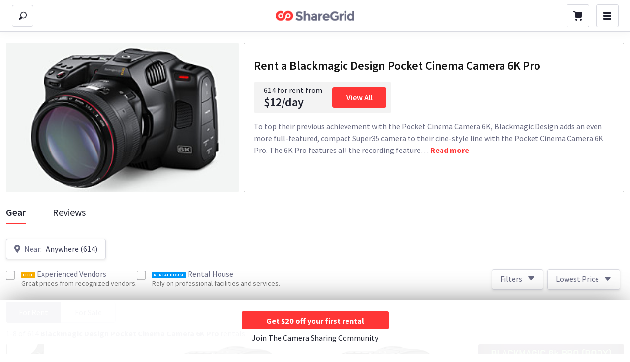

--- FILE ---
content_type: text/html; charset=utf-8
request_url: https://www.sharegrid.com/products/5699-blackmagic-design-pocket-cinema
body_size: 57228
content:
<!DOCTYPE html>
<!--[if lt IE 7]> <html lang="en" class="no-js oldie ie6"> <![endif]-->
<!--[if IE 7 ]> <html lang="en" class="no-js oldie ie7"> <![endif]-->
<!--[if IE 8 ]> <html lang="en" class="no-js oldie ie8"> <![endif]-->
<!--[if (gt IE 8)|!(IE)]><!--> <html lang="en" class="no-js"> <!--<![endif]-->
<head>
<meta charset='utf-8'>
<meta content='tlVL7H1_fekC8fyW5h8YEFWSUVvM_lrNkrSaYvg5wr0' name='google-site-verification'>
<script>
//<![CDATA[
window.gon={};gon.logged_in=false;gon.webpack_public_path="https:\/\/sloth2.cdn.sharegrid.com\/assets\/apps\/bundles\/";gon.asset_paths={"thunder_img":"https:\/\/sloth2.cdn.sharegrid.com\/assets\/thunder-305928c3b537ab7f0ae12c8f9a58c6206b865e178566ebfdbfd1d0c0524b3b17.png","loader":"https:\/\/sloth5.cdn.sharegrid.com\/assets\/ajax-loader-grey-795635d7a31f60f6890221ff254369ad62ef423ee313da084e03cf911ff91bd3.gif","sad_face":"https:\/\/sloth5.cdn.sharegrid.com\/assets\/conversations\/sad-face-0db06cb80702a8ee5f7deb943a214e5b39c8fea83023026e34530fdf4ea092a1.png","lightning":"https:\/\/sloth1.cdn.sharegrid.com\/assets\/lightning-0e54599ac3573cf9d21498f76f2a91cfa71678f64033947eb8780f74a0b2252d.png"};gon.current_community_domain="signin";gon.environment="production";gon.use_refersion=false;gon.mapbox_token="pk.eyJ1Ijoic2djb3JwIiwiYSI6ImNqanVidmxjNTBnMTYzd3FrZXF4bTN4bjMifQ.97NFI-56MdhKeWr-Mm_2cQ";gon.imgix_source="sharegrid.imgix.net";gon.cloudfront_host="d1rzxhvrtciqq1.cloudfront.net";gon.product_id=5699;
//]]>
</script>
<!-- Rollbar Snippet -->
<script>
  var _rollbarConfig = {
    accessToken: '5131a0b1565c475a83f4a182aa41e84f',
    captureUncaught: true,
    captureUnhandledRejections: true,
    autoInstrument: true,
    payload: {
      environment: 'production',
      code_version: "929615b06d0ec6f7a690961f953563d7bdb2f0f5"
    }
  };
  
  if (window.gon && window.gon.environment === 'production') {
    _rollbarConfig['hostWhiteList'] = ['(.)?sharegrid.com'];
  }
  
  if (window.gon && window.gon.current_person){
    _rollbarConfig['payload']['person'] = window.gon.current_person;
  }
  
  (()=>{var t={276:function(){!function(t){"use strict";t.console||(t.console={});for(var e,r,n=t.console,o=function(){},i=["memory"],s="assert,clear,count,debug,dir,dirxml,error,exception,group,groupCollapsed,groupEnd,info,log,markTimeline,profile,profiles,profileEnd,show,table,time,timeEnd,timeline,timelineEnd,timeStamp,trace,warn".split(",");e=i.pop();)n[e]||(n[e]={});for(;r=s.pop();)n[r]||(n[r]=o)}("undefined"==typeof window?this:window)},180:function(t,e,r){var n,o,i;!function(s,a){"use strict";o=[r(124)],void 0===(i="function"==typeof(n=function(t){var e=/(^|@)\S+:\d+/,r=/^\s*at .*(\S+:\d+|\(native\))/m,n=/^(eval@)?(\[native code])?$/;return{parse:function(t){if(void 0!==t.stacktrace||void 0!==t["opera#sourceloc"])return this.parseOpera(t);if(t.stack&&t.stack.match(r))return this.parseV8OrIE(t);if(t.stack)return this.parseFFOrSafari(t);throw new Error("Cannot parse given Error object")},extractLocation:function(t){if(-1===t.indexOf(":"))return[t];var e=/(.+?)(?::(\d+))?(?::(\d+))?$/.exec(t.replace(/[()]/g,""));return[e[1],e[2]||void 0,e[3]||void 0]},parseV8OrIE:function(e){return e.stack.split("\n").filter((function(t){return!!t.match(r)}),this).map((function(e){e.indexOf("(eval ")>-1&&(e=e.replace(/eval code/g,"eval").replace(/(\(eval at [^()]*)|(\),.*$)/g,""));var r=e.replace(/^\s+/,"").replace(/\(eval code/g,"("),n=r.match(/ (\((.+):(\d+):(\d+)\)$)/),o=(r=n?r.replace(n[0],""):r).split(/\s+/).slice(1),i=this.extractLocation(n?n[1]:o.pop()),s=o.join(" ")||void 0,a=["eval","<anonymous>"].indexOf(i[0])>-1?void 0:i[0];return new t({functionName:s,fileName:a,lineNumber:i[1],columnNumber:i[2],source:e})}),this)},parseFFOrSafari:function(e){return e.stack.split("\n").filter((function(t){return!t.match(n)}),this).map((function(e){if(e.indexOf(" > eval")>-1&&(e=e.replace(/ line (\d+)(?: > eval line \d+)* > eval:\d+:\d+/g,":$1")),-1===e.indexOf("@")&&-1===e.indexOf(":"))return new t({functionName:e});var r=/((.*".+"[^@]*)?[^@]*)(?:@)/,n=e.match(r),o=n&&n[1]?n[1]:void 0,i=this.extractLocation(e.replace(r,""));return new t({functionName:o,fileName:i[0],lineNumber:i[1],columnNumber:i[2],source:e})}),this)},parseOpera:function(t){return!t.stacktrace||t.message.indexOf("\n")>-1&&t.message.split("\n").length>t.stacktrace.split("\n").length?this.parseOpera9(t):t.stack?this.parseOpera11(t):this.parseOpera10(t)},parseOpera9:function(e){for(var r=/Line (\d+).*script (?:in )?(\S+)/i,n=e.message.split("\n"),o=[],i=2,s=n.length;i<s;i+=2){var a=r.exec(n[i]);a&&o.push(new t({fileName:a[2],lineNumber:a[1],source:n[i]}))}return o},parseOpera10:function(e){for(var r=/Line (\d+).*script (?:in )?(\S+)(?:: In function (\S+))?$/i,n=e.stacktrace.split("\n"),o=[],i=0,s=n.length;i<s;i+=2){var a=r.exec(n[i]);a&&o.push(new t({functionName:a[3]||void 0,fileName:a[2],lineNumber:a[1],source:n[i]}))}return o},parseOpera11:function(r){return r.stack.split("\n").filter((function(t){return!!t.match(e)&&!t.match(/^Error created at/)}),this).map((function(e){var r,n=e.split("@"),o=this.extractLocation(n.pop()),i=n.shift()||"",s=i.replace(/<anonymous function(: (\w+))?>/,"$2").replace(/\([^)]*\)/g,"")||void 0;i.match(/\(([^)]*)\)/)&&(r=i.replace(/^[^(]+\(([^)]*)\)$/,"$1"));var a=void 0===r||"[arguments not available]"===r?void 0:r.split(",");return new t({functionName:s,args:a,fileName:o[0],lineNumber:o[1],columnNumber:o[2],source:e})}),this)}}})?n.apply(e,o):n)||(t.exports=i)}()},124:function(t,e){var r,n,o;!function(i,s){"use strict";n=[],void 0===(o="function"==typeof(r=function(){function t(t){return!isNaN(parseFloat(t))&&isFinite(t)}function e(t){return t.charAt(0).toUpperCase()+t.substring(1)}function r(t){return function(){return this[t]}}var n=["isConstructor","isEval","isNative","isToplevel"],o=["columnNumber","lineNumber"],i=["fileName","functionName","source"],s=["args"],a=["evalOrigin"],u=n.concat(o,i,s,a);function c(t){if(t)for(var r=0;r<u.length;r++)void 0!==t[u[r]]&&this["set"+e(u[r])](t[u[r]])}c.prototype={getArgs:function(){return this.args},setArgs:function(t){if("[object Array]"!==Object.prototype.toString.call(t))throw new TypeError("Args must be an Array");this.args=t},getEvalOrigin:function(){return this.evalOrigin},setEvalOrigin:function(t){if(t instanceof c)this.evalOrigin=t;else{if(!(t instanceof Object))throw new TypeError("Eval Origin must be an Object or StackFrame");this.evalOrigin=new c(t)}},toString:function(){var t=this.getFileName()||"",e=this.getLineNumber()||"",r=this.getColumnNumber()||"",n=this.getFunctionName()||"";return this.getIsEval()?t?"[eval] ("+t+":"+e+":"+r+")":"[eval]:"+e+":"+r:n?n+" ("+t+":"+e+":"+r+")":t+":"+e+":"+r}},c.fromString=function(t){var e=t.indexOf("("),r=t.lastIndexOf(")"),n=t.substring(0,e),o=t.substring(e+1,r).split(","),i=t.substring(r+1);if(0===i.indexOf("@"))var s=/@(.+?)(?::(\d+))?(?::(\d+))?$/.exec(i,""),a=s[1],u=s[2],l=s[3];return new c({functionName:n,args:o||void 0,fileName:a,lineNumber:u||void 0,columnNumber:l||void 0})};for(var l=0;l<n.length;l++)c.prototype["get"+e(n[l])]=r(n[l]),c.prototype["set"+e(n[l])]=function(t){return function(e){this[t]=Boolean(e)}}(n[l]);for(var p=0;p<o.length;p++)c.prototype["get"+e(o[p])]=r(o[p]),c.prototype["set"+e(o[p])]=function(e){return function(r){if(!t(r))throw new TypeError(e+" must be a Number");this[e]=Number(r)}}(o[p]);for(var h=0;h<i.length;h++)c.prototype["get"+e(i[h])]=r(i[h]),c.prototype["set"+e(i[h])]=function(t){return function(e){this[t]=String(e)}}(i[h]);return c})?r.apply(e,n):r)||(t.exports=o)}()},815:(t,e,r)=>{"use strict";var n=r(702),o=r(817),i={hostname:"api.rollbar.com",path:"/api/1/item/",search:null,version:"1",protocol:"https:",port:443};function s(t,e,r,n,o){this.options=t,this.transport=e,this.url=r,this.truncation=n,this.jsonBackup=o,this.accessToken=t.accessToken,this.transportOptions=a(t,r)}function a(t,e){return o.getTransportFromOptions(t,i,e)}s.prototype.postItem=function(t,e){var r=o.transportOptions(this.transportOptions,"POST"),n=o.buildPayload(this.accessToken,t,this.jsonBackup),i=this;setTimeout((function(){i.transport.post(i.accessToken,r,n,e)}),0)},s.prototype.buildJsonPayload=function(t,e){var r,i=o.buildPayload(this.accessToken,t,this.jsonBackup);return(r=this.truncation?this.truncation.truncate(i):n.stringify(i)).error?(e&&e(r.error),null):r.value},s.prototype.postJsonPayload=function(t,e){var r=o.transportOptions(this.transportOptions,"POST");this.transport.postJsonPayload(this.accessToken,r,t,e)},s.prototype.configure=function(t){var e=this.oldOptions;return this.options=n.merge(e,t),this.transportOptions=a(this.options,this.url),void 0!==this.options.accessToken&&(this.accessToken=this.options.accessToken),this},t.exports=s},817:(t,e,r)=>{"use strict";var n=r(702);t.exports={buildPayload:function(t,e,r){if(!n.isType(e.context,"string")){var o=n.stringify(e.context,r);o.error?e.context="Error: could not serialize 'context'":e.context=o.value||"",e.context.length>255&&(e.context=e.context.substr(0,255))}return{access_token:t,data:e}},getTransportFromOptions:function(t,e,r){var n=e.hostname,o=e.protocol,i=e.port,s=e.path,a=e.search,u=t.timeout,c=function(t){var e="undefined"!=typeof window&&window||"undefined"!=typeof self&&self,r=t.defaultTransport||"xhr";void 0===e.fetch&&(r="xhr");void 0===e.XMLHttpRequest&&(r="fetch");return r}(t),l=t.proxy;if(t.endpoint){var p=r.parse(t.endpoint);n=p.hostname,o=p.protocol,i=p.port,s=p.pathname,a=p.search}return{timeout:u,hostname:n,protocol:o,port:i,path:s,search:a,proxy:l,transport:c}},transportOptions:function(t,e){var r=t.protocol||"https:",n=t.port||("http:"===r?80:"https:"===r?443:void 0),o=t.hostname,i=t.path,s=t.timeout,a=t.transport;return t.search&&(i+=t.search),t.proxy&&(i=r+"//"+o+i,o=t.proxy.host||t.proxy.hostname,n=t.proxy.port,r=t.proxy.protocol||r),{timeout:s,protocol:r,hostname:o,path:i,port:n,method:e,transport:a}},appendPathToPath:function(t,e){var r=/\/$/.test(t),n=/^\//.test(e);return r&&n?e=e.substring(1):r||n||(e="/"+e),t+e}}},409:(t,e,r)=>{"use strict";var n=r(343),o="undefined"!=typeof window&&window._rollbarConfig,i=o&&o.globalAlias||"Rollbar",s="undefined"!=typeof window&&window[i]&&"function"==typeof window[i].shimId&&void 0!==window[i].shimId();if("undefined"==typeof window||window._rollbarStartTime||(window._rollbarStartTime=(new Date).getTime()),!s&&o){var a=new n(o);window[i]=a}else"undefined"!=typeof window?(window.rollbar=n,window._rollbarDidLoad=!0):"undefined"!=typeof self&&(self.rollbar=n,self._rollbarDidLoad=!0);t.exports=n},403:(t,e,r)=>{"use strict";var n=r(562),o=r(702),i=r(815),s=r(802),a=r(349),u=r(477),c=r(509),l=r(860),p=r(417),h=r(172),f=r(61),d=r(303);function m(t,e){this.options=o.handleOptions(x,t,null,s),this.options._configuredOptions=t;var r=this.components.telemeter,a=this.components.instrumenter,d=this.components.polyfillJSON;this.wrapGlobals=this.components.wrapGlobals,this.scrub=this.components.scrub;var m=this.components.truncation,g=new u(m),v=new i(this.options,g,c,m);r&&(this.telemeter=new r(this.options)),this.client=e||new n(this.options,v,s,this.telemeter,"browser");var y=b(),w="undefined"!=typeof document&&document;this.isChrome=y.chrome&&y.chrome.runtime,this.anonymousErrorsPending=0,function(t,e,r){t.addTransform(l.handleDomException).addTransform(l.handleItemWithError).addTransform(l.ensureItemHasSomethingToSay).addTransform(l.addBaseInfo).addTransform(l.addRequestInfo(r)).addTransform(l.addClientInfo(r)).addTransform(l.addPluginInfo(r)).addTransform(l.addBody).addTransform(p.addMessageWithError).addTransform(p.addTelemetryData).addTransform(p.addConfigToPayload).addTransform(l.addScrubber(e.scrub)).addTransform(p.addPayloadOptions).addTransform(p.userTransform(s)).addTransform(p.addConfiguredOptions).addTransform(p.addDiagnosticKeys).addTransform(p.itemToPayload)}(this.client.notifier,this,y),this.client.queue.addPredicate(f.checkLevel).addPredicate(h.checkIgnore).addPredicate(f.userCheckIgnore(s)).addPredicate(f.urlIsNotBlockListed(s)).addPredicate(f.urlIsSafeListed(s)).addPredicate(f.messageIsIgnored(s)),this.setupUnhandledCapture(),a&&(this.instrumenter=new a(this.options,this.client.telemeter,this,y,w),this.instrumenter.instrument()),o.setupJSON(d),this.rollbar=this}var g=null;function v(t){var e="Rollbar is not initialized";s.error(e),t&&t(new Error(e))}function y(t){for(var e=0,r=t.length;e<r;++e)if(o.isFunction(t[e]))return t[e]}function b(){return"undefined"!=typeof window&&window||"undefined"!=typeof self&&self}m.init=function(t,e){return g?g.global(t).configure(t):g=new m(t,e)},m.prototype.components={},m.setComponents=function(t){m.prototype.components=t},m.prototype.global=function(t){return this.client.global(t),this},m.global=function(t){if(g)return g.global(t);v()},m.prototype.configure=function(t,e){var r=this.options,n={};return e&&(n={payload:e}),this.options=o.handleOptions(r,t,n,s),this.options._configuredOptions=o.handleOptions(r._configuredOptions,t,n),this.client.configure(this.options,e),this.instrumenter&&this.instrumenter.configure(this.options),this.setupUnhandledCapture(),this},m.configure=function(t,e){if(g)return g.configure(t,e);v()},m.prototype.lastError=function(){return this.client.lastError},m.lastError=function(){if(g)return g.lastError();v()},m.prototype.log=function(){var t=this._createItem(arguments),e=t.uuid;return this.client.log(t),{uuid:e}},m.log=function(){if(g)return g.log.apply(g,arguments);v(y(arguments))},m.prototype.debug=function(){var t=this._createItem(arguments),e=t.uuid;return this.client.debug(t),{uuid:e}},m.debug=function(){if(g)return g.debug.apply(g,arguments);v(y(arguments))},m.prototype.info=function(){var t=this._createItem(arguments),e=t.uuid;return this.client.info(t),{uuid:e}},m.info=function(){if(g)return g.info.apply(g,arguments);v(y(arguments))},m.prototype.warn=function(){var t=this._createItem(arguments),e=t.uuid;return this.client.warn(t),{uuid:e}},m.warn=function(){if(g)return g.warn.apply(g,arguments);v(y(arguments))},m.prototype.warning=function(){var t=this._createItem(arguments),e=t.uuid;return this.client.warning(t),{uuid:e}},m.warning=function(){if(g)return g.warning.apply(g,arguments);v(y(arguments))},m.prototype.error=function(){var t=this._createItem(arguments),e=t.uuid;return this.client.error(t),{uuid:e}},m.error=function(){if(g)return g.error.apply(g,arguments);v(y(arguments))},m.prototype.critical=function(){var t=this._createItem(arguments),e=t.uuid;return this.client.critical(t),{uuid:e}},m.critical=function(){if(g)return g.critical.apply(g,arguments);v(y(arguments))},m.prototype.buildJsonPayload=function(t){return this.client.buildJsonPayload(t)},m.buildJsonPayload=function(){if(g)return g.buildJsonPayload.apply(g,arguments);v()},m.prototype.sendJsonPayload=function(t){return this.client.sendJsonPayload(t)},m.sendJsonPayload=function(){if(g)return g.sendJsonPayload.apply(g,arguments);v()},m.prototype.setupUnhandledCapture=function(){var t=b();this.unhandledExceptionsInitialized||(this.options.captureUncaught||this.options.handleUncaughtExceptions)&&(a.captureUncaughtExceptions(t,this),this.wrapGlobals&&this.options.wrapGlobalEventHandlers&&this.wrapGlobals(t,this),this.unhandledExceptionsInitialized=!0),this.unhandledRejectionsInitialized||(this.options.captureUnhandledRejections||this.options.handleUnhandledRejections)&&(a.captureUnhandledRejections(t,this),this.unhandledRejectionsInitialized=!0)},m.prototype.handleUncaughtException=function(t,e,r,n,i,s){if(this.options.captureUncaught||this.options.handleUncaughtExceptions){if(this.options.inspectAnonymousErrors&&this.isChrome&&null===i&&""===e)return"anonymous";var a,u=o.makeUnhandledStackInfo(t,e,r,n,i,"onerror","uncaught exception",d);o.isError(i)?(a=this._createItem([t,i,s]))._unhandledStackInfo=u:o.isError(e)?(a=this._createItem([t,e,s]))._unhandledStackInfo=u:(a=this._createItem([t,s])).stackInfo=u,a.level=this.options.uncaughtErrorLevel,a._isUncaught=!0,this.client.log(a)}},m.prototype.handleAnonymousErrors=function(){if(this.options.inspectAnonymousErrors&&this.isChrome){var t=this;try{Error.prepareStackTrace=function(e,r){if(t.options.inspectAnonymousErrors&&t.anonymousErrorsPending){if(t.anonymousErrorsPending-=1,!e)return;e._isAnonymous=!0,t.handleUncaughtException(e.message,null,null,null,e)}return e.stack}}catch(t){this.options.inspectAnonymousErrors=!1,this.error("anonymous error handler failed",t)}}},m.prototype.handleUnhandledRejection=function(t,e){if(this.options.captureUnhandledRejections||this.options.handleUnhandledRejections){var r="unhandled rejection was null or undefined!";if(t)if(t.message)r=t.message;else{var n=o.stringify(t);n.value&&(r=n.value)}var i,s=t&&t._rollbarContext||e&&e._rollbarContext;o.isError(t)?i=this._createItem([r,t,s]):(i=this._createItem([r,t,s])).stackInfo=o.makeUnhandledStackInfo(r,"",0,0,null,"unhandledrejection","",d),i.level=this.options.uncaughtErrorLevel,i._isUncaught=!0,i._originalArgs=i._originalArgs||[],i._originalArgs.push(e),this.client.log(i)}},m.prototype.wrap=function(t,e,r){try{var n;if(n=o.isFunction(e)?e:function(){return e||{}},!o.isFunction(t))return t;if(t._isWrap)return t;if(!t._rollbar_wrapped&&(t._rollbar_wrapped=function(){r&&o.isFunction(r)&&r.apply(this,arguments);try{return t.apply(this,arguments)}catch(r){var e=r;throw e&&window._rollbarWrappedError!==e&&(o.isType(e,"string")&&(e=new String(e)),e._rollbarContext=n()||{},e._rollbarContext._wrappedSource=t.toString(),window._rollbarWrappedError=e),e}},t._rollbar_wrapped._isWrap=!0,t.hasOwnProperty))for(var i in t)t.hasOwnProperty(i)&&"_rollbar_wrapped"!==i&&(t._rollbar_wrapped[i]=t[i]);return t._rollbar_wrapped}catch(e){return t}},m.wrap=function(t,e){if(g)return g.wrap(t,e);v()},m.prototype.captureEvent=function(){var t=o.createTelemetryEvent(arguments);return this.client.captureEvent(t.type,t.metadata,t.level)},m.captureEvent=function(){if(g)return g.captureEvent.apply(g,arguments);v()},m.prototype.captureDomContentLoaded=function(t,e){return e||(e=new Date),this.client.captureDomContentLoaded(e)},m.prototype.captureLoad=function(t,e){return e||(e=new Date),this.client.captureLoad(e)},m.prototype.loadFull=function(){s.info("Unexpected Rollbar.loadFull() called on a Notifier instance. This can happen when Rollbar is loaded multiple times.")},m.prototype._createItem=function(t){return o.createItem(t,s,this)};var w=r(948),_=r(677),x={version:w.version,scrubFields:_.scrubFields,logLevel:w.logLevel,reportLevel:w.reportLevel,uncaughtErrorLevel:w.uncaughtErrorLevel,endpoint:w.endpoint,verbose:!1,enabled:!0,transmit:!0,sendConfig:!1,includeItemsInTelemetry:!0,captureIp:!0,inspectAnonymousErrors:!0,ignoreDuplicateErrors:!0,wrapGlobalEventHandlers:!1};t.exports=m},677:t=>{"use strict";t.exports={scrubFields:["pw","pass","passwd","password","secret","confirm_password","confirmPassword","password_confirmation","passwordConfirmation","access_token","accessToken","X-Rollbar-Access-Token","secret_key","secretKey","secretToken","cc-number","card number","cardnumber","cardnum","ccnum","ccnumber","cc num","creditcardnumber","credit card number","newcreditcardnumber","new credit card","creditcardno","credit card no","card#","card #","cc-csc","cvc","cvc2","cvv2","ccv2","security code","card verification","name on credit card","name on card","nameoncard","cardholder","card holder","name des karteninhabers","ccname","card type","cardtype","cc type","cctype","payment type","expiration date","expirationdate","expdate","cc-exp","ccmonth","ccyear"]}},616:t=>{"use strict";var e={ieVersion:function(){var t;if("undefined"==typeof document)return t;for(var e=3,r=document.createElement("div"),n=r.getElementsByTagName("i");r.innerHTML="\x3c!--[if gt IE "+ ++e+"]><i></i><![endif]--\x3e",n[0];);return e>4?e:t}};t.exports=e},300:t=>{"use strict";function e(t){return(t.getAttribute("type")||"").toLowerCase()}function r(t){if(!t||!t.tagName)return"";var e=[t.tagName];t.id&&e.push("#"+t.id),t.classes&&e.push("."+t.classes.join("."));for(var r=0;r<t.attributes.length;r++)e.push("["+t.attributes[r].key+'="'+t.attributes[r].value+'"]');return e.join("")}function n(t){if(!t||!t.tagName)return null;var e,r,n,o,i={};i.tagName=t.tagName.toLowerCase(),t.id&&(i.id=t.id),(e=t.className)&&"string"==typeof e&&(i.classes=e.split(/\s+/));var s=["type","name","title","alt"];for(i.attributes=[],o=0;o<s.length;o++)r=s[o],(n=t.getAttribute(r))&&i.attributes.push({key:r,value:n});return i}t.exports={describeElement:n,descriptionToString:r,elementArrayToString:function(t){for(var e,n,o=[],i=0,s=t.length-1;s>=0;s--){if(e=r(t[s]),n=i+3*o.length+e.length,s<t.length-1&&n>=83){o.unshift("...");break}o.unshift(e),i+=e.length}return o.join(" > ")},treeToArray:function(t){for(var e,r=[],o=0;t&&o<5&&"html"!==(e=n(t)).tagName;o++)r.unshift(e),t=t.parentNode;return r},getElementFromEvent:function(t,e){return t.target?t.target:e&&e.elementFromPoint?e.elementFromPoint(t.clientX,t.clientY):void 0},isDescribedElement:function(t,r,n){if(t.tagName.toLowerCase()!==r.toLowerCase())return!1;if(!n)return!0;t=e(t);for(var o=0;o<n.length;o++)if(n[o]===t)return!0;return!1},getElementType:e}},349:t=>{"use strict";t.exports={captureUncaughtExceptions:function(t,e,r){if(t){var n;if("function"==typeof e._rollbarOldOnError)n=e._rollbarOldOnError;else if(t.onerror){for(n=t.onerror;n._rollbarOldOnError;)n=n._rollbarOldOnError;e._rollbarOldOnError=n}e.handleAnonymousErrors();var o=function(){var r=Array.prototype.slice.call(arguments,0);!function(t,e,r,n){t._rollbarWrappedError&&(n[4]||(n[4]=t._rollbarWrappedError),n[5]||(n[5]=t._rollbarWrappedError._rollbarContext),t._rollbarWrappedError=null);var o=e.handleUncaughtException.apply(e,n);r&&r.apply(t,n);"anonymous"===o&&(e.anonymousErrorsPending+=1)}(t,e,n,r)};r&&(o._rollbarOldOnError=n),t.onerror=o}},captureUnhandledRejections:function(t,e,r){if(t){"function"==typeof t._rollbarURH&&t._rollbarURH.belongsToShim&&t.removeEventListener("unhandledrejection",t._rollbarURH);var n=function(t){var r,n,o;try{r=t.reason}catch(t){r=void 0}try{n=t.promise}catch(t){n="[unhandledrejection] error getting `promise` from event"}try{o=t.detail,!r&&o&&(r=o.reason,n=o.promise)}catch(t){}r||(r="[unhandledrejection] error getting `reason` from event"),e&&e.handleUnhandledRejection&&e.handleUnhandledRejection(r,n)};n.belongsToShim=r,t._rollbarURH=n,t.addEventListener("unhandledrejection",n)}}}},802:(t,e,r)=>{"use strict";r(276);var n=r(616),o=r(702);t.exports={error:function(){var t=Array.prototype.slice.call(arguments,0);t.unshift("Rollbar:"),n.ieVersion()<=8?console.error(o.formatArgsAsString(t)):console.error.apply(console,t)},info:function(){var t=Array.prototype.slice.call(arguments,0);t.unshift("Rollbar:"),n.ieVersion()<=8?console.info(o.formatArgsAsString(t)):console.info.apply(console,t)},log:function(){var t=Array.prototype.slice.call(arguments,0);t.unshift("Rollbar:"),n.ieVersion()<=8?console.log(o.formatArgsAsString(t)):console.log.apply(console,t)}}},172:(t,e,r)=>{"use strict";var n=r(702);t.exports={checkIgnore:function(t,e){return!n.get(e,"plugins.jquery.ignoreAjaxErrors")||!n.get(t,"body.message.extra.isAjax")}}},343:(t,e,r)=>{"use strict";var n=r(403),o=r(773),i=r(568),s=r(876),a=r(965),u=r(369),c=r(473);n.setComponents({telemeter:o,instrumenter:i,polyfillJSON:s,wrapGlobals:a,scrub:u,truncation:c}),t.exports=n},568:(t,e,r)=>{"use strict";var n=r(702),o=r(650),i=r(297),s=r(369),a=r(509),u=r(300),c={network:!0,networkResponseHeaders:!1,networkResponseBody:!1,networkRequestHeaders:!1,networkRequestBody:!1,networkErrorOnHttp5xx:!1,networkErrorOnHttp4xx:!1,networkErrorOnHttp0:!1,log:!0,dom:!0,navigation:!0,connectivity:!0,contentSecurityPolicy:!0,errorOnContentSecurityPolicy:!1};function l(t,e){for(var r;t[e].length;)(r=t[e].shift())[0][r[1]]=r[2]}function p(t,e,r,o,i){this.options=t;var s=t.autoInstrument;!1===t.enabled||!1===s?this.autoInstrument={}:(n.isType(s,"object")||(s=c),this.autoInstrument=n.merge(c,s)),this.scrubTelemetryInputs=!!t.scrubTelemetryInputs,this.telemetryScrubber=t.telemetryScrubber,this.defaultValueScrubber=function(t){for(var e=[],r=0;r<t.length;++r)e.push(new RegExp(t[r],"i"));return function(t){var r=function(t){if(!t||!t.attributes)return null;for(var e=t.attributes,r=0;r<e.length;++r)if("name"===e[r].key)return e[r].value;return null}(t);if(!r)return!1;for(var n=0;n<e.length;++n)if(e[n].test(r))return!0;return!1}}(t.scrubFields),this.telemeter=e,this.rollbar=r,this.diagnostic=r.client.notifier.diagnostic,this._window=o||{},this._document=i||{},this.replacements={network:[],log:[],navigation:[],connectivity:[]},this.eventRemovers={dom:[],connectivity:[],contentsecuritypolicy:[]},this._location=this._window.location,this._lastHref=this._location&&this._location.href}function h(t){return"undefined"!=typeof URL&&t instanceof URL}p.prototype.configure=function(t){this.options=n.merge(this.options,t);var e=t.autoInstrument,r=n.merge(this.autoInstrument);!1===t.enabled||!1===e?this.autoInstrument={}:(n.isType(e,"object")||(e=c),this.autoInstrument=n.merge(c,e)),this.instrument(r),void 0!==t.scrubTelemetryInputs&&(this.scrubTelemetryInputs=!!t.scrubTelemetryInputs),void 0!==t.telemetryScrubber&&(this.telemetryScrubber=t.telemetryScrubber)},p.prototype.instrument=function(t){!this.autoInstrument.network||t&&t.network?!this.autoInstrument.network&&t&&t.network&&this.deinstrumentNetwork():this.instrumentNetwork(),!this.autoInstrument.log||t&&t.log?!this.autoInstrument.log&&t&&t.log&&this.deinstrumentConsole():this.instrumentConsole(),!this.autoInstrument.dom||t&&t.dom?!this.autoInstrument.dom&&t&&t.dom&&this.deinstrumentDom():this.instrumentDom(),!this.autoInstrument.navigation||t&&t.navigation?!this.autoInstrument.navigation&&t&&t.navigation&&this.deinstrumentNavigation():this.instrumentNavigation(),!this.autoInstrument.connectivity||t&&t.connectivity?!this.autoInstrument.connectivity&&t&&t.connectivity&&this.deinstrumentConnectivity():this.instrumentConnectivity(),!this.autoInstrument.contentSecurityPolicy||t&&t.contentSecurityPolicy?!this.autoInstrument.contentSecurityPolicy&&t&&t.contentSecurityPolicy&&this.deinstrumentContentSecurityPolicy():this.instrumentContentSecurityPolicy()},p.prototype.deinstrumentNetwork=function(){l(this.replacements,"network")},p.prototype.instrumentNetwork=function(){var t=this;function e(e,r){e in r&&n.isFunction(r[e])&&i(r,e,(function(e){return t.rollbar.wrap(e)}))}if("XMLHttpRequest"in this._window){var r=this._window.XMLHttpRequest.prototype;i(r,"open",(function(t){return function(e,r){var o=h(r);return(n.isType(r,"string")||o)&&(r=o?r.toString():r,this.__rollbar_xhr?(this.__rollbar_xhr.method=e,this.__rollbar_xhr.url=r,this.__rollbar_xhr.status_code=null,this.__rollbar_xhr.start_time_ms=n.now(),this.__rollbar_xhr.end_time_ms=null):this.__rollbar_xhr={method:e,url:r,status_code:null,start_time_ms:n.now(),end_time_ms:null}),t.apply(this,arguments)}}),this.replacements,"network"),i(r,"setRequestHeader",(function(e){return function(r,o){return this.__rollbar_xhr||(this.__rollbar_xhr={}),n.isType(r,"string")&&n.isType(o,"string")&&(t.autoInstrument.networkRequestHeaders&&(this.__rollbar_xhr.request_headers||(this.__rollbar_xhr.request_headers={}),this.__rollbar_xhr.request_headers[r]=o),"content-type"===r.toLowerCase()&&(this.__rollbar_xhr.request_content_type=o)),e.apply(this,arguments)}}),this.replacements,"network"),i(r,"send",(function(r){return function(o){var s=this;function a(){if(s.__rollbar_xhr&&(null===s.__rollbar_xhr.status_code&&(s.__rollbar_xhr.status_code=0,t.autoInstrument.networkRequestBody&&(s.__rollbar_xhr.request=o),s.__rollbar_event=t.captureNetwork(s.__rollbar_xhr,"xhr",void 0)),s.readyState<2&&(s.__rollbar_xhr.start_time_ms=n.now()),s.readyState>3)){s.__rollbar_xhr.end_time_ms=n.now();var e=null;if(s.__rollbar_xhr.response_content_type=s.getResponseHeader("Content-Type"),t.autoInstrument.networkResponseHeaders){var r=t.autoInstrument.networkResponseHeaders;e={};try{var i,a;if(!0===r){var u=s.getAllResponseHeaders();if(u){var c,l,p=u.trim().split(/[\r\n]+/);for(a=0;a<p.length;a++)i=(c=p[a].split(": ")).shift(),l=c.join(": "),e[i]=l}}else for(a=0;a<r.length;a++)e[i=r[a]]=s.getResponseHeader(i)}catch(t){}}var h=null;if(t.autoInstrument.networkResponseBody)try{h=s.responseText}catch(t){}var f=null;(h||e)&&(f={},h&&(t.isJsonContentType(s.__rollbar_xhr.response_content_type)?f.body=t.scrubJson(h):f.body=h),e&&(f.headers=e)),f&&(s.__rollbar_xhr.response=f);try{var d=s.status;d=1223===d?204:d,s.__rollbar_xhr.status_code=d,s.__rollbar_event.level=t.telemeter.levelFromStatus(d),t.errorOnHttpStatus(s.__rollbar_xhr)}catch(t){}}}return e("onload",s),e("onerror",s),e("onprogress",s),"onreadystatechange"in s&&n.isFunction(s.onreadystatechange)?i(s,"onreadystatechange",(function(e){return t.rollbar.wrap(e,void 0,a)})):s.onreadystatechange=a,s.__rollbar_xhr&&t.trackHttpErrors()&&(s.__rollbar_xhr.stack=(new Error).stack),r.apply(this,arguments)}}),this.replacements,"network")}"fetch"in this._window&&i(this._window,"fetch",(function(e){return function(r,i){for(var s=new Array(arguments.length),a=0,u=s.length;a<u;a++)s[a]=arguments[a];var c,l=s[0],p="GET",f=h(l);n.isType(l,"string")||f?c=f?l.toString():l:l&&(c=l.url,l.method&&(p=l.method)),s[1]&&s[1].method&&(p=s[1].method);var d={method:p,url:c,status_code:null,start_time_ms:n.now(),end_time_ms:null};if(s[1]&&s[1].headers){var m=o(s[1].headers);d.request_content_type=m.get("Content-Type"),t.autoInstrument.networkRequestHeaders&&(d.request_headers=t.fetchHeaders(m,t.autoInstrument.networkRequestHeaders))}return t.autoInstrument.networkRequestBody&&(s[1]&&s[1].body?d.request=s[1].body:s[0]&&!n.isType(s[0],"string")&&s[0].body&&(d.request=s[0].body)),t.captureNetwork(d,"fetch",void 0),t.trackHttpErrors()&&(d.stack=(new Error).stack),e.apply(this,s).then((function(e){d.end_time_ms=n.now(),d.status_code=e.status,d.response_content_type=e.headers.get("Content-Type");var r=null;t.autoInstrument.networkResponseHeaders&&(r=t.fetchHeaders(e.headers,t.autoInstrument.networkResponseHeaders));var o=null;return t.autoInstrument.networkResponseBody&&"function"==typeof e.text&&(o=e.clone().text()),(r||o)&&(d.response={},o&&("function"==typeof o.then?o.then((function(e){e&&t.isJsonContentType(d.response_content_type)?d.response.body=t.scrubJson(e):d.response.body=e})):d.response.body=o),r&&(d.response.headers=r)),t.errorOnHttpStatus(d),e}))}}),this.replacements,"network")},p.prototype.captureNetwork=function(t,e,r){return t.request&&this.isJsonContentType(t.request_content_type)&&(t.request=this.scrubJson(t.request)),this.telemeter.captureNetwork(t,e,r)},p.prototype.isJsonContentType=function(t){return!!(t&&n.isType(t,"string")&&t.toLowerCase().includes("json"))},p.prototype.scrubJson=function(t){return JSON.stringify(s(JSON.parse(t),this.options.scrubFields))},p.prototype.fetchHeaders=function(t,e){var r={};try{var n;if(!0===e){if("function"==typeof t.entries)for(var o=t.entries(),i=o.next();!i.done;)r[i.value[0]]=i.value[1],i=o.next()}else for(n=0;n<e.length;n++){var s=e[n];r[s]=t.get(s)}}catch(t){}return r},p.prototype.trackHttpErrors=function(){return this.autoInstrument.networkErrorOnHttp5xx||this.autoInstrument.networkErrorOnHttp4xx||this.autoInstrument.networkErrorOnHttp0},p.prototype.errorOnHttpStatus=function(t){var e=t.status_code;if(e>=500&&this.autoInstrument.networkErrorOnHttp5xx||e>=400&&this.autoInstrument.networkErrorOnHttp4xx||0===e&&this.autoInstrument.networkErrorOnHttp0){var r=new Error("HTTP request failed with Status "+e);r.stack=t.stack,this.rollbar.error(r,{skipFrames:1})}},p.prototype.deinstrumentConsole=function(){if("console"in this._window&&this._window.console.log)for(var t;this.replacements.log.length;)t=this.replacements.log.shift(),this._window.console[t[0]]=t[1]},p.prototype.instrumentConsole=function(){if("console"in this._window&&this._window.console.log){var t=this,e=this._window.console,r=["debug","info","warn","error","log"];try{for(var o=0,i=r.length;o<i;o++)s(r[o])}catch(t){this.diagnostic.instrumentConsole={error:t.message}}}function s(r){var o=e[r],i=e,s="warn"===r?"warning":r;e[r]=function(){var e=Array.prototype.slice.call(arguments),r=n.formatArgsAsString(e);t.telemeter.captureLog(r,s),o&&Function.prototype.apply.call(o,i,e)},t.replacements.log.push([r,o])}},p.prototype.deinstrumentDom=function(){("addEventListener"in this._window||"attachEvent"in this._window)&&this.removeListeners("dom")},p.prototype.instrumentDom=function(){if("addEventListener"in this._window||"attachEvent"in this._window){var t=this.handleClick.bind(this),e=this.handleBlur.bind(this);this.addListener("dom",this._window,"click","onclick",t,!0),this.addListener("dom",this._window,"blur","onfocusout",e,!0)}},p.prototype.handleClick=function(t){try{var e=u.getElementFromEvent(t,this._document),r=e&&e.tagName,n=u.isDescribedElement(e,"a")||u.isDescribedElement(e,"button");r&&(n||u.isDescribedElement(e,"input",["button","submit"]))?this.captureDomEvent("click",e):u.isDescribedElement(e,"input",["checkbox","radio"])&&this.captureDomEvent("input",e,e.value,e.checked)}catch(t){}},p.prototype.handleBlur=function(t){try{var e=u.getElementFromEvent(t,this._document);e&&e.tagName&&(u.isDescribedElement(e,"textarea")?this.captureDomEvent("input",e,e.value):u.isDescribedElement(e,"select")&&e.options&&e.options.length?this.handleSelectInputChanged(e):u.isDescribedElement(e,"input")&&!u.isDescribedElement(e,"input",["button","submit","hidden","checkbox","radio"])&&this.captureDomEvent("input",e,e.value))}catch(t){}},p.prototype.handleSelectInputChanged=function(t){if(t.multiple)for(var e=0;e<t.options.length;e++)t.options[e].selected&&this.captureDomEvent("input",t,t.options[e].value);else t.selectedIndex>=0&&t.options[t.selectedIndex]&&this.captureDomEvent("input",t,t.options[t.selectedIndex].value)},p.prototype.captureDomEvent=function(t,e,r,n){if(void 0!==r)if(this.scrubTelemetryInputs||"password"===u.getElementType(e))r="[scrubbed]";else{var o=u.describeElement(e);this.telemetryScrubber?this.telemetryScrubber(o)&&(r="[scrubbed]"):this.defaultValueScrubber(o)&&(r="[scrubbed]")}var i=u.elementArrayToString(u.treeToArray(e));this.telemeter.captureDom(t,i,r,n)},p.prototype.deinstrumentNavigation=function(){var t=this._window.chrome;!(t&&t.app&&t.app.runtime)&&this._window.history&&this._window.history.pushState&&l(this.replacements,"navigation")},p.prototype.instrumentNavigation=function(){var t=this._window.chrome;if(!(t&&t.app&&t.app.runtime)&&this._window.history&&this._window.history.pushState){var e=this;i(this._window,"onpopstate",(function(t){return function(){var r=e._location.href;e.handleUrlChange(e._lastHref,r),t&&t.apply(this,arguments)}}),this.replacements,"navigation"),i(this._window.history,"pushState",(function(t){return function(){var r=arguments.length>2?arguments[2]:void 0;return r&&e.handleUrlChange(e._lastHref,r+""),t.apply(this,arguments)}}),this.replacements,"navigation")}},p.prototype.handleUrlChange=function(t,e){var r=a.parse(this._location.href),n=a.parse(e),o=a.parse(t);this._lastHref=e,r.protocol===n.protocol&&r.host===n.host&&(e=n.path+(n.hash||"")),r.protocol===o.protocol&&r.host===o.host&&(t=o.path+(o.hash||"")),this.telemeter.captureNavigation(t,e)},p.prototype.deinstrumentConnectivity=function(){("addEventListener"in this._window||"body"in this._document)&&(this._window.addEventListener?this.removeListeners("connectivity"):l(this.replacements,"connectivity"))},p.prototype.instrumentConnectivity=function(){if("addEventListener"in this._window||"body"in this._document)if(this._window.addEventListener)this.addListener("connectivity",this._window,"online",void 0,function(){this.telemeter.captureConnectivityChange("online")}.bind(this),!0),this.addListener("connectivity",this._window,"offline",void 0,function(){this.telemeter.captureConnectivityChange("offline")}.bind(this),!0);else{var t=this;i(this._document.body,"ononline",(function(e){return function(){t.telemeter.captureConnectivityChange("online"),e&&e.apply(this,arguments)}}),this.replacements,"connectivity"),i(this._document.body,"onoffline",(function(e){return function(){t.telemeter.captureConnectivityChange("offline"),e&&e.apply(this,arguments)}}),this.replacements,"connectivity")}},p.prototype.handleCspEvent=function(t){var e="Security Policy Violation: blockedURI: "+t.blockedURI+", violatedDirective: "+t.violatedDirective+", effectiveDirective: "+t.effectiveDirective+", ";t.sourceFile&&(e+="location: "+t.sourceFile+", line: "+t.lineNumber+", col: "+t.columnNumber+", "),e+="originalPolicy: "+t.originalPolicy,this.telemeter.captureLog(e,"error"),this.handleCspError(e)},p.prototype.handleCspError=function(t){this.autoInstrument.errorOnContentSecurityPolicy&&this.rollbar.error(t)},p.prototype.deinstrumentContentSecurityPolicy=function(){"addEventListener"in this._document&&this.removeListeners("contentsecuritypolicy")},p.prototype.instrumentContentSecurityPolicy=function(){if("addEventListener"in this._document){var t=this.handleCspEvent.bind(this);this.addListener("contentsecuritypolicy",this._document,"securitypolicyviolation",null,t,!1)}},p.prototype.addListener=function(t,e,r,n,o,i){e.addEventListener?(e.addEventListener(r,o,i),this.eventRemovers[t].push((function(){e.removeEventListener(r,o,i)}))):n&&(e.attachEvent(n,o),this.eventRemovers[t].push((function(){e.detachEvent(n,o)})))},p.prototype.removeListeners=function(t){for(;this.eventRemovers[t].length;)this.eventRemovers[t].shift()()},t.exports=p},860:(t,e,r)=>{"use strict";var n=r(702),o=r(303),i=r(802);function s(t,e,r){var o=t.message,i=t.custom;o||(o="Item sent with null or missing arguments.");var s={body:o};i&&(s.extra=n.merge(i)),n.set(t,"data.body",{message:s}),r(null,t)}function a(t){var e=t.stackInfo.stack;return e&&0===e.length&&t._unhandledStackInfo&&t._unhandledStackInfo.stack&&(e=t._unhandledStackInfo.stack),e}function u(t,e,r){var i=t&&t.data.description,s=t&&t.custom,u=a(t),l=o.guessErrorClass(e.message),p={exception:{class:c(e,l[0],r),message:l[1]}};if(i&&(p.exception.description=i),u){var h,f,d,m,g,v,y,b;for(0===u.length&&(p.exception.stack=e.rawStack,p.exception.raw=String(e.rawException)),p.frames=[],y=0;y<u.length;++y)f={filename:(h=u[y]).url?n.sanitizeUrl(h.url):"(unknown)",lineno:h.line||null,method:h.func&&"?"!==h.func?h.func:"[anonymous]",colno:h.column},r.sendFrameUrl&&(f.url=h.url),f.method&&f.method.endsWith&&f.method.endsWith("_rollbar_wrapped")||(d=m=g=null,(v=h.context?h.context.length:0)&&(b=Math.floor(v/2),m=h.context.slice(0,b),d=h.context[b],g=h.context.slice(b)),d&&(f.code=d),(m||g)&&(f.context={},m&&m.length&&(f.context.pre=m),g&&g.length&&(f.context.post=g)),h.args&&(f.args=h.args),p.frames.push(f));p.frames.reverse(),s&&(p.extra=n.merge(s))}return p}function c(t,e,r){return t.name?t.name:r.guessErrorClass?e:"(unknown)"}t.exports={handleDomException:function(t,e,r){if(t.err&&"DOMException"===o.Stack(t.err).name){var n=new Error;n.name=t.err.name,n.message=t.err.message,n.stack=t.err.stack,n.nested=t.err,t.err=n}r(null,t)},handleItemWithError:function(t,e,r){if(t.data=t.data||{},t.err)try{t.stackInfo=t.err._savedStackTrace||o.parse(t.err,t.skipFrames),e.addErrorContext&&function(t){var e=[],r=t.err;e.push(r);for(;r.nested||r.cause;)r=r.nested||r.cause,e.push(r);n.addErrorContext(t,e)}(t)}catch(e){i.error("Error while parsing the error object.",e);try{t.message=t.err.message||t.err.description||t.message||String(t.err)}catch(e){t.message=String(t.err)||String(e)}delete t.err}r(null,t)},ensureItemHasSomethingToSay:function(t,e,r){t.message||t.stackInfo||t.custom||r(new Error("No message, stack info, or custom data"),null),r(null,t)},addBaseInfo:function(t,e,r){var o=e.payload&&e.payload.environment||e.environment;t.data=n.merge(t.data,{environment:o,level:t.level,endpoint:e.endpoint,platform:"browser",framework:"browser-js",language:"javascript",server:{},uuid:t.uuid,notifier:{name:"rollbar-browser-js",version:e.version},custom:t.custom}),r(null,t)},addRequestInfo:function(t){return function(e,r,o){var i={};t&&t.location&&(i.url=t.location.href,i.query_string=t.location.search);var s="$remote_ip";r.captureIp?!0!==r.captureIp&&(s+="_anonymize"):s=null,s&&(i.user_ip=s),Object.keys(i).length>0&&n.set(e,"data.request",i),o(null,e)}},addClientInfo:function(t){return function(e,r,o){if(!t)return o(null,e);var i=t.navigator||{},s=t.screen||{};n.set(e,"data.client",{runtime_ms:e.timestamp-t._rollbarStartTime,timestamp:Math.round(e.timestamp/1e3),javascript:{browser:i.userAgent,language:i.language,cookie_enabled:i.cookieEnabled,screen:{width:s.width,height:s.height}}}),o(null,e)}},addPluginInfo:function(t){return function(e,r,o){if(!t||!t.navigator)return o(null,e);for(var i,s=[],a=t.navigator.plugins||[],u=0,c=a.length;u<c;++u)i=a[u],s.push({name:i.name,description:i.description});n.set(e,"data.client.javascript.plugins",s),o(null,e)}},addBody:function(t,e,r){t.stackInfo?t.stackInfo.traceChain?function(t,e,r){for(var o=t.stackInfo.traceChain,i=[],s=o.length,a=0;a<s;a++){var c=u(t,o[a],e);i.push(c)}n.set(t,"data.body",{trace_chain:i}),r(null,t)}(t,e,r):function(t,e,r){var i=a(t);if(i){var l=u(t,t.stackInfo,e);n.set(t,"data.body",{trace:l}),r(null,t)}else{var p=t.stackInfo,h=o.guessErrorClass(p.message),f=c(p,h[0],e),d=h[1];t.message=f+": "+d,s(t,e,r)}}(t,e,r):s(t,e,r)},addScrubber:function(t){return function(e,r,n){if(t){var o=r.scrubFields||[],i=r.scrubPaths||[];e.data=t(e.data,o,i)}n(null,e)}}}},477:(t,e,r)=>{"use strict";var n=r(702),o=r(656),i=r(86);function s(t){this.truncation=t}s.prototype.get=function(t,e,r,o,i){o&&n.isFunction(o)||(o=function(){}),n.addParamsAndAccessTokenToPath(t,e,r);var s=n.formatUrl(e);this._makeZoneRequest(t,s,"GET",null,o,i,e.timeout,e.transport)},s.prototype.post=function(t,e,r,o,i){if(o&&n.isFunction(o)||(o=function(){}),!r)return o(new Error("Cannot send empty request"));var s;if((s=this.truncation?this.truncation.truncate(r):n.stringify(r)).error)return o(s.error);var a=s.value,u=n.formatUrl(e);this._makeZoneRequest(t,u,"POST",a,o,i,e.timeout,e.transport)},s.prototype.postJsonPayload=function(t,e,r,o,i){o&&n.isFunction(o)||(o=function(){});var s=n.formatUrl(e);this._makeZoneRequest(t,s,"POST",r,o,i,e.timeout,e.transport)},s.prototype._makeZoneRequest=function(){var t="undefined"!=typeof window&&window||void 0!==o&&o,e=t&&t.Zone&&t.Zone.current,r=Array.prototype.slice.call(arguments);if(e&&"angular"===e._name){var n=e._parent,o=this;n.run((function(){o._makeRequest.apply(void 0,r)}))}else this._makeRequest.apply(void 0,r)},s.prototype._makeRequest=function(t,e,r,n,s,a,u,c){if("undefined"!=typeof RollbarProxy)return function(t,e){(new RollbarProxy).sendJsonPayload(t,(function(t){}),(function(t){e(new Error(t))}))}(n,s);"fetch"===c?o(t,e,r,n,s,u):i(t,e,r,n,s,a,u)},t.exports=s},656:(t,e,r)=>{"use strict";var n=r(802),o=r(702);t.exports=function(t,e,r,i,s,a){var u,c;o.isFiniteNumber(a)&&(u=new AbortController,c=setTimeout((function(){u.abort()}),a)),fetch(e,{method:r,headers:{"Content-Type":"application/json","X-Rollbar-Access-Token":t,signal:u&&u.signal},body:i}).then((function(t){return c&&clearTimeout(c),t.json()})).then((function(t){s(null,t)})).catch((function(t){n.error(t.message),s(t)}))}},86:(t,e,r)=>{"use strict";var n=r(702),o=r(802);function i(t,e){var r=new Error(t);return r.code=e||"ENOTFOUND",r}t.exports=function(t,e,r,s,a,u,c){var l;if(!(l=u?u():function(){var t,e,r=[function(){return new XMLHttpRequest},function(){return new ActiveXObject("Msxml2.XMLHTTP")},function(){return new ActiveXObject("Msxml3.XMLHTTP")},function(){return new ActiveXObject("Microsoft.XMLHTTP")}],n=r.length;for(e=0;e<n;e++)try{t=r[e]();break}catch(t){}return t}()))return a(new Error("No way to send a request"));try{try{var p=function(){try{if(p&&4===l.readyState){p=void 0;var t=n.jsonParse(l.responseText);if((s=l)&&s.status&&200===s.status)return void a(t.error,t.value);if(function(t){return t&&n.isType(t.status,"number")&&t.status>=400&&t.status<600}(l)){if(403===l.status){var e=t.value&&t.value.message;o.error(e)}a(new Error(String(l.status)))}else{a(i("XHR response had no status code (likely connection failure)"))}}}catch(t){var r;r=t&&t.stack?t:new Error(t),a(r)}var s};l.open(r,e,!0),l.setRequestHeader&&(l.setRequestHeader("Content-Type","application/json"),l.setRequestHeader("X-Rollbar-Access-Token",t)),n.isFiniteNumber(c)&&(l.timeout=c),l.onreadystatechange=p,l.send(s)}catch(t){if("undefined"!=typeof XDomainRequest){if(!window||!window.location)return a(new Error("No window available during request, unknown environment"));"http:"===window.location.href.substring(0,5)&&"https"===e.substring(0,5)&&(e="http"+e.substring(5));var h=new XDomainRequest;h.onprogress=function(){},h.ontimeout=function(){a(i("Request timed out","ETIMEDOUT"))},h.onerror=function(){a(new Error("Error during request"))},h.onload=function(){var t=n.jsonParse(h.responseText);a(t.error,t.value)},h.open(r,e,!0),h.send(s)}else a(new Error("Cannot find a method to transport a request"))}}catch(t){a(t)}}},509:t=>{"use strict";t.exports={parse:function(t){var e,r,n={protocol:null,auth:null,host:null,path:null,hash:null,href:t,hostname:null,port:null,pathname:null,search:null,query:null};if(-1!==(e=t.indexOf("//"))?(n.protocol=t.substring(0,e),r=e+2):r=0,-1!==(e=t.indexOf("@",r))&&(n.auth=t.substring(r,e),r=e+1),-1===(e=t.indexOf("/",r))){if(-1===(e=t.indexOf("?",r)))return-1===(e=t.indexOf("#",r))?n.host=t.substring(r):(n.host=t.substring(r,e),n.hash=t.substring(e)),n.hostname=n.host.split(":")[0],n.port=n.host.split(":")[1],n.port&&(n.port=parseInt(n.port,10)),n;n.host=t.substring(r,e),n.hostname=n.host.split(":")[0],n.port=n.host.split(":")[1],n.port&&(n.port=parseInt(n.port,10)),r=e}else n.host=t.substring(r,e),n.hostname=n.host.split(":")[0],n.port=n.host.split(":")[1],n.port&&(n.port=parseInt(n.port,10)),r=e;if(-1===(e=t.indexOf("#",r))?n.path=t.substring(r):(n.path=t.substring(r,e),n.hash=t.substring(e)),n.path){var o=n.path.split("?");n.pathname=o[0],n.query=o[1],n.search=n.query?"?"+n.query:null}return n}}},965:t=>{"use strict";function e(t,e,r){if(e.hasOwnProperty&&e.hasOwnProperty("addEventListener")){for(var n=e.addEventListener;n._rollbarOldAdd&&n.belongsToShim;)n=n._rollbarOldAdd;var o=function(e,r,o){n.call(this,e,t.wrap(r),o)};o._rollbarOldAdd=n,o.belongsToShim=r,e.addEventListener=o;for(var i=e.removeEventListener;i._rollbarOldRemove&&i.belongsToShim;)i=i._rollbarOldRemove;var s=function(t,e,r){i.call(this,t,e&&e._rollbar_wrapped||e,r)};s._rollbarOldRemove=i,s.belongsToShim=r,e.removeEventListener=s}}t.exports=function(t,r,n){if(t){var o,i,s="EventTarget,Window,Node,ApplicationCache,AudioTrackList,ChannelMergerNode,CryptoOperation,EventSource,FileReader,HTMLUnknownElement,IDBDatabase,IDBRequest,IDBTransaction,KeyOperation,MediaController,MessagePort,ModalWindow,Notification,SVGElementInstance,Screen,TextTrack,TextTrackCue,TextTrackList,WebSocket,WebSocketWorker,Worker,XMLHttpRequest,XMLHttpRequestEventTarget,XMLHttpRequestUpload".split(",");for(o=0;o<s.length;++o)t[i=s[o]]&&t[i].prototype&&e(r,t[i].prototype,n)}}},948:t=>{"use strict";t.exports={version:"2.26.4",endpoint:"api.rollbar.com/api/1/item/",logLevel:"debug",reportLevel:"debug",uncaughtErrorLevel:"error",maxItems:0,itemsPerMin:60}},303:(t,e,r)=>{"use strict";var n=r(180),o=new RegExp("^(([a-zA-Z0-9-_$ ]*): *)?(Uncaught )?([a-zA-Z0-9-_$ ]*): ");function i(){return null}function s(t){var e={};return e._stackFrame=t,e.url=t.fileName,e.line=t.lineNumber,e.func=t.functionName,e.column=t.columnNumber,e.args=t.args,e.context=null,e}function a(t,e){return{stack:function(){var r=[];e=e||0;try{r=n.parse(t)}catch(t){r=[]}for(var o=[],i=e;i<r.length;i++)o.push(new s(r[i]));return o}(),message:t.message,name:u(t),rawStack:t.stack,rawException:t}}function u(t){var e=t.name&&t.name.length&&t.name,r=t.constructor.name&&t.constructor.name.length&&t.constructor.name;return e&&r?"Error"===e?r:e:e||r}t.exports={guessFunctionName:function(){return"?"},guessErrorClass:function(t){if(!t||!t.match)return["Unknown error. There was no error message to display.",""];var e=t.match(o),r="(unknown)";return e&&(r=e[e.length-1],t=(t=t.replace((e[e.length-2]||"")+r+":","")).replace(/(^[\s]+|[\s]+$)/g,"")),[r,t]},gatherContext:i,parse:function(t,e){var r=t;if(r.nested||r.cause){for(var n=[];r;)n.push(new a(r,e)),r=r.nested||r.cause,e=0;return n[0].traceChain=n,n[0]}return new a(r,e)},Stack:a,Frame:s}},420:t=>{"use strict";var e=Object.prototype.hasOwnProperty,r=Object.prototype.toString,n=function(t){if(!t||"[object Object]"!==r.call(t))return!1;var n,o=e.call(t,"constructor"),i=t.constructor&&t.constructor.prototype&&e.call(t.constructor.prototype,"isPrototypeOf");if(t.constructor&&!o&&!i)return!1;for(n in t);return void 0===n||e.call(t,n)};t.exports=function t(){var e,r,o,i,s,a={},u=null,c=arguments.length;for(e=0;e<c;e++)if(null!=(u=arguments[e]))for(s in u)r=a[s],a!==(o=u[s])&&(o&&n(o)?(i=r&&n(r)?r:{},a[s]=t(i,o)):void 0!==o&&(a[s]=o));return a}},314:(t,e,r)=>{"use strict";var n=r(702);function o(t,e){this.queue=t,this.options=e,this.transforms=[],this.diagnostic={}}o.prototype.configure=function(t){this.queue&&this.queue.configure(t);var e=this.options;return this.options=n.merge(e,t),this},o.prototype.addTransform=function(t){return n.isFunction(t)&&this.transforms.push(t),this},o.prototype.log=function(t,e){if(e&&n.isFunction(e)||(e=function(){}),!this.options.enabled)return e(new Error("Rollbar is not enabled"));this.queue.addPendingItem(t);var r=t.err;this._applyTransforms(t,function(n,o){if(n)return this.queue.removePendingItem(t),e(n,null);this.queue.addItem(o,e,r,t)}.bind(this))},o.prototype._applyTransforms=function(t,e){var r=-1,n=this.transforms.length,o=this.transforms,i=this.options,s=function(t,a){t?e(t,null):++r!==n?o[r](a,i,s):e(null,a)};s(null,t)},t.exports=o},61:(t,e,r)=>{"use strict";var n=r(702);function o(t,e,r){if(!t)return!r;var o,i,s=t.frames;if(!s||0===s.length)return!r;for(var a=e.length,u=s.length,c=0;c<u;c++){if(o=s[c].filename,!n.isType(o,"string"))return!r;for(var l=0;l<a;l++)if(i=e[l],new RegExp(i).test(o))return!0}return!1}function i(t,e,r,i){var s,a,u=!1;"blocklist"===r&&(u=!0);try{if(s=u?e.hostBlockList:e.hostSafeList,a=n.get(t,"body.trace_chain")||[n.get(t,"body.trace")],!s||0===s.length)return!u;if(0===a.length||!a[0])return!u;for(var c=a.length,l=0;l<c;l++)if(o(a[l],s,u))return!0}catch(t){u?e.hostBlockList=null:e.hostSafeList=null;var p=u?"hostBlockList":"hostSafeList";return i.error("Error while reading your configuration's "+p+" option. Removing custom "+p+".",t),!u}return!1}t.exports={checkLevel:function(t,e){var r=t.level,o=n.LEVELS[r]||0,i=e.reportLevel;return!(o<(n.LEVELS[i]||0))},userCheckIgnore:function(t){return function(e,r){var o=!!e._isUncaught;delete e._isUncaught;var i=e._originalArgs;delete e._originalArgs;try{n.isFunction(r.onSendCallback)&&r.onSendCallback(o,i,e)}catch(e){r.onSendCallback=null,t.error("Error while calling onSendCallback, removing",e)}try{if(n.isFunction(r.checkIgnore)&&r.checkIgnore(o,i,e))return!1}catch(e){r.checkIgnore=null,t.error("Error while calling custom checkIgnore(), removing",e)}return!0}},urlIsNotBlockListed:function(t){return function(e,r){return!i(e,r,"blocklist",t)}},urlIsSafeListed:function(t){return function(e,r){return i(e,r,"safelist",t)}},messageIsIgnored:function(t){return function(e,r){var o,i,s,a,u,c;try{if(!1,!(s=r.ignoredMessages)||0===s.length)return!0;if(c=function(t){var e=t.body,r=[];if(e.trace_chain)for(var o=e.trace_chain,i=0;i<o.length;i++){var s=o[i];r.push(n.get(s,"exception.message"))}e.trace&&r.push(n.get(e,"trace.exception.message"));e.message&&r.push(n.get(e,"message.body"));return r}(e),0===c.length)return!0;for(a=s.length,o=0;o<a;o++)for(u=new RegExp(s[o],"gi"),i=0;i<c.length;i++)if(u.test(c[i]))return!1}catch(e){r.ignoredMessages=null,t.error("Error while reading your configuration's ignoredMessages option. Removing custom ignoredMessages.")}return!0}}}},358:(t,e,r)=>{"use strict";var n=r(702);function o(t,e,r,n){this.rateLimiter=t,this.api=e,this.logger=r,this.options=n,this.predicates=[],this.pendingItems=[],this.pendingRequests=[],this.retryQueue=[],this.retryHandle=null,this.waitCallback=null,this.waitIntervalID=null}o.prototype.configure=function(t){this.api&&this.api.configure(t);var e=this.options;return this.options=n.merge(e,t),this},o.prototype.addPredicate=function(t){return n.isFunction(t)&&this.predicates.push(t),this},o.prototype.addPendingItem=function(t){this.pendingItems.push(t)},o.prototype.removePendingItem=function(t){var e=this.pendingItems.indexOf(t);-1!==e&&this.pendingItems.splice(e,1)},o.prototype.addItem=function(t,e,r,o){e&&n.isFunction(e)||(e=function(){});var i=this._applyPredicates(t);if(i.stop)return this.removePendingItem(o),void e(i.err);if(this._maybeLog(t,r),this.removePendingItem(o),this.options.transmit){this.pendingRequests.push(t);try{this._makeApiRequest(t,function(r,n){this._dequeuePendingRequest(t),e(r,n)}.bind(this))}catch(r){this._dequeuePendingRequest(t),e(r)}}else e(new Error("Transmit disabled"))},o.prototype.wait=function(t){n.isFunction(t)&&(this.waitCallback=t,this._maybeCallWait()||(this.waitIntervalID&&(this.waitIntervalID=clearInterval(this.waitIntervalID)),this.waitIntervalID=setInterval(function(){this._maybeCallWait()}.bind(this),500)))},o.prototype._applyPredicates=function(t){for(var e=null,r=0,n=this.predicates.length;r<n;r++)if(!(e=this.predicates[r](t,this.options))||void 0!==e.err)return{stop:!0,err:e.err};return{stop:!1,err:null}},o.prototype._makeApiRequest=function(t,e){var r=this.rateLimiter.shouldSend(t);r.shouldSend?this.api.postItem(t,function(r,n){r?this._maybeRetry(r,t,e):e(r,n)}.bind(this)):r.error?e(r.error):this.api.postItem(r.payload,e)};var i=["ECONNRESET","ENOTFOUND","ESOCKETTIMEDOUT","ETIMEDOUT","ECONNREFUSED","EHOSTUNREACH","EPIPE","EAI_AGAIN"];o.prototype._maybeRetry=function(t,e,r){var o=!1;if(this.options.retryInterval){for(var s=0,a=i.length;s<a;s++)if(t.code===i[s]){o=!0;break}o&&n.isFiniteNumber(this.options.maxRetries)&&(e.retries=e.retries?e.retries+1:1,e.retries>this.options.maxRetries&&(o=!1))}o?this._retryApiRequest(e,r):r(t)},o.prototype._retryApiRequest=function(t,e){this.retryQueue.push({item:t,callback:e}),this.retryHandle||(this.retryHandle=setInterval(function(){for(;this.retryQueue.length;){var t=this.retryQueue.shift();this._makeApiRequest(t.item,t.callback)}}.bind(this),this.options.retryInterval))},o.prototype._dequeuePendingRequest=function(t){var e=this.pendingRequests.indexOf(t);-1!==e&&(this.pendingRequests.splice(e,1),this._maybeCallWait())},o.prototype._maybeLog=function(t,e){if(this.logger&&this.options.verbose){var r=e;if(r=(r=r||n.get(t,"body.trace.exception.message"))||n.get(t,"body.trace_chain.0.exception.message"))return void this.logger.error(r);(r=n.get(t,"body.message.body"))&&this.logger.log(r)}},o.prototype._maybeCallWait=function(){return!(!n.isFunction(this.waitCallback)||0!==this.pendingItems.length||0!==this.pendingRequests.length)&&(this.waitIntervalID&&(this.waitIntervalID=clearInterval(this.waitIntervalID)),this.waitCallback(),!0)},t.exports=o},790:(t,e,r)=>{"use strict";var n=r(702);function o(t){this.startTime=n.now(),this.counter=0,this.perMinCounter=0,this.platform=null,this.platformOptions={},this.configureGlobal(t)}function i(t,e,r){return!t.ignoreRateLimit&&e>=1&&r>e}function s(t,e,r,n,o,i,s){var a=null;return r&&(r=new Error(r)),r||n||(a=function(t,e,r,n,o){var i,s=e.environment||e.payload&&e.payload.environment;i=o?"item per minute limit reached, ignoring errors until timeout":"maxItems has been hit, ignoring errors until reset.";var a={body:{message:{body:i,extra:{maxItems:r,itemsPerMinute:n}}},language:"javascript",environment:s,notifier:{version:e.notifier&&e.notifier.version||e.version}};"browser"===t?(a.platform="browser",a.framework="browser-js",a.notifier.name="rollbar-browser-js"):"server"===t?(a.framework=e.framework||"node-js",a.notifier.name=e.notifier.name):"react-native"===t&&(a.framework=e.framework||"react-native",a.notifier.name=e.notifier.name);return a}(t,e,o,i,s)),{error:r,shouldSend:n,payload:a}}o.globalSettings={startTime:n.now(),maxItems:void 0,itemsPerMinute:void 0},o.prototype.configureGlobal=function(t){void 0!==t.startTime&&(o.globalSettings.startTime=t.startTime),void 0!==t.maxItems&&(o.globalSettings.maxItems=t.maxItems),void 0!==t.itemsPerMinute&&(o.globalSettings.itemsPerMinute=t.itemsPerMinute)},o.prototype.shouldSend=function(t,e){var r=(e=e||n.now())-this.startTime;(r<0||r>=6e4)&&(this.startTime=e,this.perMinCounter=0);var a=o.globalSettings.maxItems,u=o.globalSettings.itemsPerMinute;if(i(t,a,this.counter))return s(this.platform,this.platformOptions,a+" max items reached",!1);if(i(t,u,this.perMinCounter))return s(this.platform,this.platformOptions,u+" items per minute reached",!1);this.counter++,this.perMinCounter++;var c=!i(t,a,this.counter),l=c;return c=c&&!i(t,u,this.perMinCounter),s(this.platform,this.platformOptions,null,c,a,u,l)},o.prototype.setPlatformOptions=function(t,e){this.platform=t,this.platformOptions=e},t.exports=o},562:(t,e,r)=>{"use strict";var n=r(790),o=r(358),i=r(314),s=r(702);function a(t,e,r,n,l){this.options=s.merge(t),this.logger=r,a.rateLimiter.configureGlobal(this.options),a.rateLimiter.setPlatformOptions(l,this.options),this.api=e,this.queue=new o(a.rateLimiter,e,r,this.options);var p=this.options.tracer||null;c(p)?(this.tracer=p,this.options.tracer="opentracing-tracer-enabled",this.options._configuredOptions.tracer="opentracing-tracer-enabled"):this.tracer=null,this.notifier=new i(this.queue,this.options),this.telemeter=n,u(t),this.lastError=null,this.lastErrorHash="none"}function u(t){t.stackTraceLimit&&(Error.stackTraceLimit=t.stackTraceLimit)}function c(t){if(!t)return!1;if(!t.scope||"function"!=typeof t.scope)return!1;var e=t.scope();return!(!e||!e.active||"function"!=typeof e.active)}a.rateLimiter=new n({maxItems:0,itemsPerMinute:60}),a.prototype.global=function(t){return a.rateLimiter.configureGlobal(t),this},a.prototype.configure=function(t,e){var r=this.options,n={};e&&(n={payload:e}),this.options=s.merge(r,t,n);var o=this.options.tracer||null;return c(o)?(this.tracer=o,this.options.tracer="opentracing-tracer-enabled",this.options._configuredOptions.tracer="opentracing-tracer-enabled"):this.tracer=null,this.notifier&&this.notifier.configure(this.options),this.telemeter&&this.telemeter.configure(this.options),u(t),this.global(this.options),c(t.tracer)&&(this.tracer=t.tracer),this},a.prototype.log=function(t){var e=this._defaultLogLevel();return this._log(e,t)},a.prototype.debug=function(t){this._log("debug",t)},a.prototype.info=function(t){this._log("info",t)},a.prototype.warn=function(t){this._log("warning",t)},a.prototype.warning=function(t){this._log("warning",t)},a.prototype.error=function(t){this._log("error",t)},a.prototype.critical=function(t){this._log("critical",t)},a.prototype.wait=function(t){this.queue.wait(t)},a.prototype.captureEvent=function(t,e,r){return this.telemeter&&this.telemeter.captureEvent(t,e,r)},a.prototype.captureDomContentLoaded=function(t){return this.telemeter&&this.telemeter.captureDomContentLoaded(t)},a.prototype.captureLoad=function(t){return this.telemeter&&this.telemeter.captureLoad(t)},a.prototype.buildJsonPayload=function(t){return this.api.buildJsonPayload(t)},a.prototype.sendJsonPayload=function(t){this.api.postJsonPayload(t)},a.prototype._log=function(t,e){var r;if(e.callback&&(r=e.callback,delete e.callback),this.options.ignoreDuplicateErrors&&this._sameAsLastError(e)){if(r){var n=new Error("ignored identical item");n.item=e,r(n)}}else try{this._addTracingInfo(e),e.level=e.level||t,this.telemeter&&this.telemeter._captureRollbarItem(e),e.telemetryEvents=this.telemeter&&this.telemeter.copyEvents()||[],this.notifier.log(e,r)}catch(t){r&&r(t),this.logger.error(t)}},a.prototype._defaultLogLevel=function(){return this.options.logLevel||"debug"},a.prototype._sameAsLastError=function(t){if(!t._isUncaught)return!1;var e=function(t){var e=t.message||"",r=(t.err||{}).stack||String(t.err);return e+"::"+r}(t);return this.lastErrorHash===e||(this.lastError=t.err,this.lastErrorHash=e,!1)},a.prototype._addTracingInfo=function(t){if(this.tracer){var e=this.tracer.scope().active();if(function(t){if(!t||!t.context||"function"!=typeof t.context)return!1;var e=t.context();if(!e||!e.toSpanId||!e.toTraceId||"function"!=typeof e.toSpanId||"function"!=typeof e.toTraceId)return!1;return!0}(e)){e.setTag("rollbar.error_uuid",t.uuid),e.setTag("rollbar.has_error",!0),e.setTag("error",!0),e.setTag("rollbar.item_url",`https://rollbar.com/item/uuid/?uuid=${t.uuid}`),e.setTag("rollbar.occurrence_url",`https://rollbar.com/occurrence/uuid/?uuid=${t.uuid}`);var r=e.context().toSpanId(),n=e.context().toTraceId();t.custom?(t.custom.opentracing_span_id=r,t.custom.opentracing_trace_id=n):t.custom={opentracing_span_id:r,opentracing_trace_id:n}}}},t.exports=a},369:(t,e,r)=>{"use strict";var n=r(702),o=r(267);function i(t,e){var r=e.split("."),o=r.length-1;try{for(var i=0;i<=o;++i)i<o?t=t[r[i]]:t[r[i]]=n.redact()}catch(t){}}t.exports=function(t,e,r){if(e=e||[],r)for(var s=0;s<r.length;++s)i(t,r[s]);var a=function(t){for(var e,r=[],n=0;n<t.length;++n)e="^\\[?(%5[bB])?"+t[n]+"\\[?(%5[bB])?\\]?(%5[dD])?$",r.push(new RegExp(e,"i"));return r}(e),u=function(t){for(var e,r=[],n=0;n<t.length;++n)e="\\[?(%5[bB])?"+t[n]+"\\[?(%5[bB])?\\]?(%5[dD])?",r.push(new RegExp("("+e+"=)([^&\\n]+)","igm"));return r}(e);function c(t,e){return e+n.redact()}return o(t,(function t(e,r,i){var s=function(t,e){var r;for(r=0;r<a.length;++r)if(a[r].test(t)){e=n.redact();break}return e}(e,r);return s===r?n.isType(r,"object")||n.isType(r,"array")?o(r,t,i):function(t){var e;if(n.isType(t,"string"))for(e=0;e<u.length;++e)t=t.replace(u[e],c);return t}(s):s}))}},773:(t,e,r)=>{"use strict";var n=r(702),o=100;function i(t){this.queue=[],this.options=n.merge(t);var e=this.options.maxTelemetryEvents||o;this.maxQueueSize=Math.max(0,Math.min(e,o))}function s(t,e){if(e)return e;return{error:"error",manual:"info"}[t]||"info"}i.prototype.configure=function(t){var e=this.options;this.options=n.merge(e,t);var r=this.options.maxTelemetryEvents||o,i=Math.max(0,Math.min(r,o)),s=0;this.queue.length>i&&(s=this.queue.length-i),this.maxQueueSize=i,this.queue.splice(0,s)},i.prototype.copyEvents=function(){var t=Array.prototype.slice.call(this.queue,0);if(n.isFunction(this.options.filterTelemetry))try{for(var e=t.length;e--;)this.options.filterTelemetry(t[e])&&t.splice(e,1)}catch(t){this.options.filterTelemetry=null}return t},i.prototype.capture=function(t,e,r,o,i){var a={level:s(t,r),type:t,timestamp_ms:i||n.now(),body:e,source:"client"};o&&(a.uuid=o);try{if(n.isFunction(this.options.filterTelemetry)&&this.options.filterTelemetry(a))return!1}catch(t){this.options.filterTelemetry=null}return this.push(a),a},i.prototype.captureEvent=function(t,e,r,n){return this.capture(t,e,r,n)},i.prototype.captureError=function(t,e,r,n){var o={message:t.message||String(t)};return t.stack&&(o.stack=t.stack),this.capture("error",o,e,r,n)},i.prototype.captureLog=function(t,e,r,n){return this.capture("log",{message:t},e,r,n)},i.prototype.captureNetwork=function(t,e,r,n){e=e||"xhr",t.subtype=t.subtype||e,n&&(t.request=n);var o=this.levelFromStatus(t.status_code);return this.capture("network",t,o,r)},i.prototype.levelFromStatus=function(t){return t>=200&&t<400?"info":0===t||t>=400?"error":"info"},i.prototype.captureDom=function(t,e,r,n,o){var i={subtype:t,element:e};return void 0!==r&&(i.value=r),void 0!==n&&(i.checked=n),this.capture("dom",i,"info",o)},i.prototype.captureNavigation=function(t,e,r){return this.capture("navigation",{from:t,to:e},"info",r)},i.prototype.captureDomContentLoaded=function(t){return this.capture("navigation",{subtype:"DOMContentLoaded"},"info",void 0,t&&t.getTime())},i.prototype.captureLoad=function(t){return this.capture("navigation",{subtype:"load"},"info",void 0,t&&t.getTime())},i.prototype.captureConnectivityChange=function(t,e){return this.captureNetwork({change:t},"connectivity",e)},i.prototype._captureRollbarItem=function(t){if(this.options.includeItemsInTelemetry)return t.err?this.captureError(t.err,t.level,t.uuid,t.timestamp):t.message?this.captureLog(t.message,t.level,t.uuid,t.timestamp):t.custom?this.capture("log",t.custom,t.level,t.uuid,t.timestamp):void 0},i.prototype.push=function(t){this.queue.push(t),this.queue.length>this.maxQueueSize&&this.queue.shift()},t.exports=i},417:(t,e,r)=>{"use strict";var n=r(702);function o(t,e){n.isFunction(t[e])&&(t[e]=t[e].toString())}t.exports={itemToPayload:function(t,e,r){var n=t.data;t._isUncaught&&(n._isUncaught=!0),t._originalArgs&&(n._originalArgs=t._originalArgs),r(null,n)},addPayloadOptions:function(t,e,r){var o=e.payload||{};o.body&&delete o.body,t.data=n.merge(t.data,o),r(null,t)},addTelemetryData:function(t,e,r){t.telemetryEvents&&n.set(t,"data.body.telemetry",t.telemetryEvents),r(null,t)},addMessageWithError:function(t,e,r){if(t.message){var o="data.body.trace_chain.0",i=n.get(t,o);if(i||(o="data.body.trace",i=n.get(t,o)),i){if(!i.exception||!i.exception.description)return n.set(t,o+".exception.description",t.message),void r(null,t);var s=n.get(t,o+".extra")||{},a=n.merge(s,{message:t.message});n.set(t,o+".extra",a)}r(null,t)}else r(null,t)},userTransform:function(t){return function(e,r,o){var i=n.merge(e),s=null;try{n.isFunction(r.transform)&&(s=r.transform(i.data,e))}catch(n){return r.transform=null,t.error("Error while calling custom transform() function. Removing custom transform().",n),void o(null,e)}n.isPromise(s)?s.then((function(t){t&&(i.data=t),o(null,i)}),(function(t){o(t,e)})):o(null,i)}},addConfigToPayload:function(t,e,r){if(!e.sendConfig)return r(null,t);var o=n.get(t,"data.custom")||{};o._rollbarConfig=e,t.data.custom=o,r(null,t)},addConfiguredOptions:function(t,e,r){var n=e._configuredOptions;o(n,"transform"),o(n,"checkIgnore"),o(n,"onSendCallback"),delete n.accessToken,t.data.notifier.configured_options=n,r(null,t)},addDiagnosticKeys:function(t,e,r){var o=n.merge(t.notifier.client.notifier.diagnostic,t.diagnostic);if(n.get(t,"err._isAnonymous")&&(o.is_anonymous=!0),t._isUncaught&&(o.is_uncaught=t._isUncaught),t.err)try{o.raw_error={message:t.err.message,name:t.err.name,constructor_name:t.err.constructor&&t.err.constructor.name,filename:t.err.fileName,line:t.err.lineNumber,column:t.err.columnNumber,stack:t.err.stack}}catch(t){o.raw_error={failed:String(t)}}t.data.notifier.diagnostic=n.merge(t.data.notifier.diagnostic,o),r(null,t)}}},473:(t,e,r)=>{"use strict";var n=r(702),o=r(267);function i(t,e){return[t,n.stringify(t,e)]}function s(t,e){var r=t.length;return r>2*e?t.slice(0,e).concat(t.slice(r-e)):t}function a(t,e,r){r=void 0===r?30:r;var o,i=t.data.body;if(i.trace_chain)for(var a=i.trace_chain,u=0;u<a.length;u++)o=s(o=a[u].frames,r),a[u].frames=o;else i.trace&&(o=s(o=i.trace.frames,r),i.trace.frames=o);return[t,n.stringify(t,e)]}function u(t,e){return e&&e.length>t?e.slice(0,t-3).concat("..."):e}function c(t,e,r){return e=o(e,(function e(r,i,s){switch(n.typeName(i)){case"string":return u(t,i);case"object":case"array":return o(i,e,s);default:return i}})),[e,n.stringify(e,r)]}function l(t){return t.exception&&(delete t.exception.description,t.exception.message=u(255,t.exception.message)),t.frames=s(t.frames,1),t}function p(t,e){var r=t.data.body;if(r.trace_chain)for(var o=r.trace_chain,i=0;i<o.length;i++)o[i]=l(o[i]);else r.trace&&(r.trace=l(r.trace));return[t,n.stringify(t,e)]}function h(t,e){return n.maxByteSize(t)>e}t.exports={truncate:function(t,e,r){r=void 0===r?524288:r;for(var n,o,s,u=[i,a,c.bind(null,1024),c.bind(null,512),c.bind(null,256),p];n=u.shift();)if(t=(o=n(t,e))[0],(s=o[1]).error||!h(s.value,r))return s;return s},raw:i,truncateFrames:a,truncateStrings:c,maybeTruncateValue:u}},702:(t,e,r)=>{"use strict";var n=r(420),o={};function i(t,e){return e===s(t)}function s(t){var e=typeof t;return"object"!==e?e:t?t instanceof Error?"error":{}.toString.call(t).match(/\s([a-zA-Z]+)/)[1].toLowerCase():"null"}function a(t){return i(t,"function")}function u(t){var e=Function.prototype.toString.call(Object.prototype.hasOwnProperty).replace(/[\\^$.*+?()[\]{}|]/g,"\\$&").replace(/hasOwnProperty|(function).*?(?=\\\()| for .+?(?=\\\])/g,"$1.*?"),r=RegExp("^"+e+"$");return c(t)&&r.test(t)}function c(t){var e=typeof t;return null!=t&&("object"==e||"function"==e)}function l(){var t=y();return"xxxxxxxx-xxxx-4xxx-yxxx-xxxxxxxxxxxx".replace(/[xy]/g,(function(e){var r=(t+16*Math.random())%16|0;return t=Math.floor(t/16),("x"===e?r:7&r|8).toString(16)}))}var p={strictMode:!1,key:["source","protocol","authority","userInfo","user","password","host","port","relative","path","directory","file","query","anchor"],q:{name:"queryKey",parser:/(?:^|&)([^&=]*)=?([^&]*)/g},parser:{strict:/^(?:([^:\/?#]+):)?(?:\/\/((?:(([^:@]*)(?::([^:@]*))?)?@)?([^:\/?#]*)(?::(\d*))?))?((((?:[^?#\/]*\/)*)([^?#]*))(?:\?([^#]*))?(?:#(.*))?)/,loose:/^(?:(?![^:@]+:[^:@\/]*@)([^:\/?#.]+):)?(?:\/\/)?((?:(([^:@]*)(?::([^:@]*))?)?@)?([^:\/?#]*)(?::(\d*))?)(((\/(?:[^?#](?![^?#\/]*\.[^?#\/.]+(?:[?#]|$)))*\/?)?([^?#\/]*))(?:\?([^#]*))?(?:#(.*))?)/}};function h(t,e){var r,n;try{r=o.stringify(t)}catch(o){if(e&&a(e))try{r=e(t)}catch(t){n=t}else n=o}return{error:n,value:r}}function f(t,e){return function(r,n){try{e(r,n)}catch(e){t.error(e)}}}function d(t){return function t(e,r){var n,o,a,u={};try{for(o in e)(n=e[o])&&(i(n,"object")||i(n,"array"))?r.includes(n)?u[o]="Removed circular reference: "+s(n):((a=r.slice()).push(n),u[o]=t(n,a)):u[o]=n}catch(t){u="Failed cloning custom data: "+t.message}return u}(t,[t])}var m=["log","network","dom","navigation","error","manual"],g=["critical","error","warning","info","debug"];function v(t,e){for(var r=0;r<t.length;++r)if(t[r]===e)return!0;return!1}function y(){return Date.now?+Date.now():+new Date}t.exports={addParamsAndAccessTokenToPath:function(t,e,r){(r=r||{}).access_token=t;var n,o=[];for(n in r)Object.prototype.hasOwnProperty.call(r,n)&&o.push([n,r[n]].join("="));var i="?"+o.sort().join("&");(e=e||{}).path=e.path||"";var s,a=e.path.indexOf("?"),u=e.path.indexOf("#");-1!==a&&(-1===u||u>a)?(s=e.path,e.path=s.substring(0,a)+i+"&"+s.substring(a+1)):-1!==u?(s=e.path,e.path=s.substring(0,u)+i+s.substring(u)):e.path=e.path+i},createItem:function(t,e,r,n,o){for(var i,a,u,c,p,h,m=[],g=[],v=0,b=t.length;v<b;++v){var w=s(h=t[v]);switch(g.push(w),w){case"undefined":break;case"string":i?m.push(h):i=h;break;case"function":c=f(e,h);break;case"date":m.push(h);break;case"error":case"domexception":case"exception":a?m.push(h):a=h;break;case"object":case"array":if(h instanceof Error||"undefined"!=typeof DOMException&&h instanceof DOMException){a?m.push(h):a=h;break}if(n&&"object"===w&&!p){for(var _=0,x=n.length;_<x;++_)if(void 0!==h[n[_]]){p=h;break}if(p)break}u?m.push(h):u=h;break;default:if(h instanceof Error||"undefined"!=typeof DOMException&&h instanceof DOMException){a?m.push(h):a=h;break}m.push(h)}}u&&(u=d(u)),m.length>0&&(u||(u=d({})),u.extraArgs=d(m));var k={message:i,err:a,custom:u,timestamp:y(),callback:c,notifier:r,diagnostic:{},uuid:l()};return function(t,e){e&&void 0!==e.level&&(t.level=e.level,delete e.level);e&&void 0!==e.skipFrames&&(t.skipFrames=e.skipFrames,delete e.skipFrames)}(k,u),n&&p&&(k.request=p),o&&(k.lambdaContext=o),k._originalArgs=t,k.diagnostic.original_arg_types=g,k},addErrorContext:function(t,e){var r=t.data.custom||{},o=!1;try{for(var i=0;i<e.length;++i)e[i].hasOwnProperty("rollbarContext")&&(r=n(r,d(e[i].rollbarContext)),o=!0);o&&(t.data.custom=r)}catch(e){t.diagnostic.error_context="Failed: "+e.message}},createTelemetryEvent:function(t){for(var e,r,n,o,i=0,a=t.length;i<a;++i){switch(s(o=t[i])){case"string":!e&&v(m,o)?e=o:!n&&v(g,o)&&(n=o);break;case"object":r=o}}return{type:e||"manual",metadata:r||{},level:n}},filterIp:function(t,e){if(t&&t.user_ip&&!0!==e){var r=t.user_ip;if(e)try{var n;if(-1!==r.indexOf("."))(n=r.split(".")).pop(),n.push("0"),r=n.join(".");else if(-1!==r.indexOf(":")){if((n=r.split(":")).length>2){var o=n.slice(0,3),i=o[2].indexOf("/");-1!==i&&(o[2]=o[2].substring(0,i));r=o.concat("0000:0000:0000:0000:0000").join(":")}}else r=null}catch(t){r=null}else r=null;t.user_ip=r}},formatArgsAsString:function(t){var e,r,n,o=[];for(e=0,r=t.length;e<r;++e){switch(s(n=t[e])){case"object":(n=(n=h(n)).error||n.value).length>500&&(n=n.substr(0,497)+"...");break;case"null":n="null";break;case"undefined":n="undefined";break;case"symbol":n=n.toString()}o.push(n)}return o.join(" ")},formatUrl:function(t,e){if(!(e=e||t.protocol)&&t.port&&(80===t.port?e="http:":443===t.port&&(e="https:")),e=e||"https:",!t.hostname)return null;var r=e+"//"+t.hostname;return t.port&&(r=r+":"+t.port),t.path&&(r+=t.path),r},get:function(t,e){if(t){var r=e.split("."),n=t;try{for(var o=0,i=r.length;o<i;++o)n=n[r[o]]}catch(t){n=void 0}return n}},handleOptions:function(t,e,r,o){var i=n(t,e,r);return i=function(t,e){t.hostWhiteList&&!t.hostSafeList&&(t.hostSafeList=t.hostWhiteList,t.hostWhiteList=void 0,e&&e.log("hostWhiteList is deprecated. Use hostSafeList."));t.hostBlackList&&!t.hostBlockList&&(t.hostBlockList=t.hostBlackList,t.hostBlackList=void 0,e&&e.log("hostBlackList is deprecated. Use hostBlockList."));return t}(i,o),!e||e.overwriteScrubFields||e.scrubFields&&(i.scrubFields=(t.scrubFields||[]).concat(e.scrubFields)),i},isError:function(t){return i(t,"error")||i(t,"exception")},isFiniteNumber:function(t){return Number.isFinite(t)},isFunction:a,isIterable:function(t){var e=s(t);return"object"===e||"array"===e},isNativeFunction:u,isObject:c,isString:function(t){return"string"==typeof t||t instanceof String},isType:i,isPromise:function(t){return c(t)&&i(t.then,"function")},jsonParse:function(t){var e,r;try{e=o.parse(t)}catch(t){r=t}return{error:r,value:e}},LEVELS:{debug:0,info:1,warning:2,error:3,critical:4},makeUnhandledStackInfo:function(t,e,r,n,o,i,s,a){var u={url:e||"",line:r,column:n};u.func=a.guessFunctionName(u.url,u.line),u.context=a.gatherContext(u.url,u.line);var c="undefined"!=typeof document&&document&&document.location&&document.location.href,l="undefined"!=typeof window&&window&&window.navigator&&window.navigator.userAgent;return{mode:i,message:o?String(o):t||s,url:c,stack:[u],useragent:l}},merge:n,now:y,redact:function(){return"********"},RollbarJSON:o,sanitizeUrl:function(t){var e=function(t){if(!i(t,"string"))return;for(var e=p,r=e.parser[e.strictMode?"strict":"loose"].exec(t),n={},o=0,s=e.key.length;o<s;++o)n[e.key[o]]=r[o]||"";return n[e.q.name]={},n[e.key[12]].replace(e.q.parser,(function(t,r,o){r&&(n[e.q.name][r]=o)})),n}(t);return e?(""===e.anchor&&(e.source=e.source.replace("#","")),t=e.source.replace("?"+e.query,"")):"(unknown)"},set:function(t,e,r){if(t){var n=e.split("."),o=n.length;if(!(o<1))if(1!==o)try{for(var i=t[n[0]]||{},s=i,a=1;a<o-1;++a)i[n[a]]=i[n[a]]||{},i=i[n[a]];i[n[o-1]]=r,t[n[0]]=s}catch(t){return}else t[n[0]]=r}},setupJSON:function(t){a(o.stringify)&&a(o.parse)||(i(JSON,"undefined")||(t?(u(JSON.stringify)&&(o.stringify=JSON.stringify),u(JSON.parse)&&(o.parse=JSON.parse)):(a(JSON.stringify)&&(o.stringify=JSON.stringify),a(JSON.parse)&&(o.parse=JSON.parse))),a(o.stringify)&&a(o.parse)||t&&t(o))},stringify:h,maxByteSize:function(t){for(var e=0,r=t.length,n=0;n<r;n++){var o=t.charCodeAt(n);o<128?e+=1:o<2048?e+=2:o<65536&&(e+=3)}return e},typeName:s,uuid4:l}},650:t=>{"use strict";function e(t){return"string"!=typeof t&&(t=String(t)),t.toLowerCase()}function r(t){this.map={},t instanceof r?t.forEach((function(t,e){this.append(e,t)}),this):Array.isArray(t)?t.forEach((function(t){this.append(t[0],t[1])}),this):t&&Object.getOwnPropertyNames(t).forEach((function(e){this.append(e,t[e])}),this)}r.prototype.append=function(t,r){t=e(t),r=function(t){return"string"!=typeof t&&(t=String(t)),t}(r);var n=this.map[t];this.map[t]=n?n+", "+r:r},r.prototype.get=function(t){return t=e(t),this.has(t)?this.map[t]:null},r.prototype.has=function(t){return this.map.hasOwnProperty(e(t))},r.prototype.forEach=function(t,e){for(var r in this.map)this.map.hasOwnProperty(r)&&t.call(e,this.map[r],r,this)},r.prototype.entries=function(){var t=[];return this.forEach((function(e,r){t.push([r,e])})),function(t){return{next:function(){var e=t.shift();return{done:void 0===e,value:e}}}}(t)},t.exports=function(t){return"undefined"==typeof Headers?new r(t):new Headers(t)}},876:(t,e,r)=>{"use strict";var n=r(708);t.exports=n},297:t=>{"use strict";t.exports=function(t,e,r,n,o){var i=t[e];t[e]=r(i),n&&n[o].push([t,e,i])}},267:(t,e,r)=>{"use strict";var n=r(702);t.exports=function(t,e,r){var o,i,s,a,u=n.isType(t,"object"),c=n.isType(t,"array"),l=[];if(r=r||{obj:[],mapped:[]},u){if(a=r.obj.indexOf(t),u&&-1!==a)return r.mapped[a]||r.obj[a];r.obj.push(t),a=r.obj.length-1}if(u)for(o in t)Object.prototype.hasOwnProperty.call(t,o)&&l.push(o);else if(c)for(s=0;s<t.length;++s)l.push(s);var p=u?{}:[],h=!0;for(s=0;s<l.length;++s)i=t[o=l[s]],p[o]=e(o,i,r),h=h&&p[o]===t[o];return u&&!h&&(r.mapped[a]=p),h?t:p}},708:t=>{t.exports=function(t){var e,r,n,o,i,s,a,u,c,l,p,h,f,d=/[\\"\u0000-\u001f\u007f-\u009f\u00ad\u0600-\u0604\u070f\u17b4\u17b5\u200c-\u200f\u2028-\u202f\u2060-\u206f\ufeff\ufff0-\uffff]/g;function m(t){return t<10?"0"+t:t}function g(){return this.valueOf()}function v(t){return d.lastIndex=0,d.test(t)?'"'+t.replace(d,(function(t){var e=n[t];return"string"==typeof e?e:"\\u"+("0000"+t.charCodeAt(0).toString(16)).slice(-4)}))+'"':'"'+t+'"'}function y(t,n){var i,s,a,u,c,l=e,p=n[t];switch(p&&"object"==typeof p&&"function"==typeof p.toJSON&&(p=p.toJSON(t)),"function"==typeof o&&(p=o.call(n,t,p)),typeof p){case"string":return v(p);case"number":return isFinite(p)?String(p):"null";case"boolean":case"null":return String(p);case"object":if(!p)return"null";if(e+=r,c=[],"[object Array]"===Object.prototype.toString.apply(p)){for(u=p.length,i=0;i<u;i+=1)c[i]=y(i,p)||"null";return a=0===c.length?"[]":e?"[\n"+e+c.join(",\n"+e)+"\n"+l+"]":"["+c.join(",")+"]",e=l,a}if(o&&"object"==typeof o)for(u=o.length,i=0;i<u;i+=1)"string"==typeof o[i]&&(a=y(s=o[i],p))&&c.push(v(s)+(e?": ":":")+a);else for(s in p)Object.prototype.hasOwnProperty.call(p,s)&&(a=y(s,p))&&c.push(v(s)+(e?": ":":")+a);return a=0===c.length?"{}":e?"{\n"+e+c.join(",\n"+e)+"\n"+l+"}":"{"+c.join(",")+"}",e=l,a}}"function"!=typeof Date.prototype.toJSON&&(Date.prototype.toJSON=function(){return isFinite(this.valueOf())?this.getUTCFullYear()+"-"+m(this.getUTCMonth()+1)+"-"+m(this.getUTCDate())+"T"+m(this.getUTCHours())+":"+m(this.getUTCMinutes())+":"+m(this.getUTCSeconds())+"Z":null},Boolean.prototype.toJSON=g,Number.prototype.toJSON=g,String.prototype.toJSON=g),"function"!=typeof t.stringify&&(n={"\b":"\\b","\t":"\\t","\n":"\\n","\f":"\\f","\r":"\\r",'"':'\\"',"\\":"\\\\"},t.stringify=function(t,n,i){var s;if(e="",r="","number"==typeof i)for(s=0;s<i;s+=1)r+=" ";else"string"==typeof i&&(r=i);if(o=n,n&&"function"!=typeof n&&("object"!=typeof n||"number"!=typeof n.length))throw new Error("JSON.stringify");return y("",{"":t})}),"function"!=typeof t.parse&&(t.parse=(l={"\\":"\\",'"':'"',"/":"/",t:"\t",n:"\n",r:"\r",f:"\f",b:"\b"},p={go:function(){i="ok"},firstokey:function(){u=c,i="colon"},okey:function(){u=c,i="colon"},ovalue:function(){i="ocomma"},firstavalue:function(){i="acomma"},avalue:function(){i="acomma"}},h={go:function(){i="ok"},ovalue:function(){i="ocomma"},firstavalue:function(){i="acomma"},avalue:function(){i="acomma"}},f={"{":{go:function(){s.push({state:"ok"}),a={},i="firstokey"},ovalue:function(){s.push({container:a,state:"ocomma",key:u}),a={},i="firstokey"},firstavalue:function(){s.push({container:a,state:"acomma"}),a={},i="firstokey"},avalue:function(){s.push({container:a,state:"acomma"}),a={},i="firstokey"}},"}":{firstokey:function(){var t=s.pop();c=a,a=t.container,u=t.key,i=t.state},ocomma:function(){var t=s.pop();a[u]=c,c=a,a=t.container,u=t.key,i=t.state}},"[":{go:function(){s.push({state:"ok"}),a=[],i="firstavalue"},ovalue:function(){s.push({container:a,state:"ocomma",key:u}),a=[],i="firstavalue"},firstavalue:function(){s.push({container:a,state:"acomma"}),a=[],i="firstavalue"},avalue:function(){s.push({container:a,state:"acomma"}),a=[],i="firstavalue"}},"]":{firstavalue:function(){var t=s.pop();c=a,a=t.container,u=t.key,i=t.state},acomma:function(){var t=s.pop();a.push(c),c=a,a=t.container,u=t.key,i=t.state}},":":{colon:function(){if(Object.hasOwnProperty.call(a,u))throw new SyntaxError("Duplicate key '"+u+'"');i="ovalue"}},",":{ocomma:function(){a[u]=c,i="okey"},acomma:function(){a.push(c),i="avalue"}},true:{go:function(){c=!0,i="ok"},ovalue:function(){c=!0,i="ocomma"},firstavalue:function(){c=!0,i="acomma"},avalue:function(){c=!0,i="acomma"}},false:{go:function(){c=!1,i="ok"},ovalue:function(){c=!1,i="ocomma"},firstavalue:function(){c=!1,i="acomma"},avalue:function(){c=!1,i="acomma"}},null:{go:function(){c=null,i="ok"},ovalue:function(){c=null,i="ocomma"},firstavalue:function(){c=null,i="acomma"},avalue:function(){c=null,i="acomma"}}},function(t,e){var r,n,o=/^[\u0020\t\n\r]*(?:([,:\[\]{}]|true|false|null)|(-?\d+(?:\.\d*)?(?:[eE][+\-]?\d+)?)|"((?:[^\r\n\t\\\"]|\\(?:["\\\/trnfb]|u[0-9a-fA-F]{4}))*)")/;i="go",s=[];try{for(;r=o.exec(t);)r[1]?f[r[1]][i]():r[2]?(c=+r[2],h[i]()):(n=r[3],c=n.replace(/\\(?:u(.{4})|([^u]))/g,(function(t,e,r){return e?String.fromCharCode(parseInt(e,16)):l[r]})),p[i]()),t=t.slice(r[0].length)}catch(t){i=t}if("ok"!==i||/[^\u0020\t\n\r]/.test(t))throw i instanceof SyntaxError?i:new SyntaxError("JSON");return"function"==typeof e?function t(r,n){var o,i,s=r[n];if(s&&"object"==typeof s)for(o in c)Object.prototype.hasOwnProperty.call(s,o)&&(void 0!==(i=t(s,o))?s[o]=i:delete s[o]);return e.call(r,n,s)}({"":c},""):c}))}}},e={};(function r(n){var o=e[n];if(void 0!==o)return o.exports;var i=e[n]={exports:{}};return t[n].call(i.exports,i,i.exports,r),i.exports})(409)})();
</script>
<!-- End Rollbar Snippet -->

<!-- Google Tag Manager -->
<script>dataLayer=[{"universalAnalyticsKey":"2730712831","sgdid":"378cb1cf8acd4b22b69bf5b09f1a4ecd","sgsid":"06cab72f0d284967974fc467345c960c","sgdsc":1,"sgspvc":1,"sgdlpu":"https://www.sharegrid.com/products/5699-blackmagic-design-pocket-cinema","sgslpu":"https://www.sharegrid.com/products/5699-blackmagic-design-pocket-cinema","environment":"production","controller":"products","controllerAction":"show","serverTimestamp":1768992886,"isHomepageSearch":false,"currentCommunityDomain":"signin"}]</script>
<script>(function(w,d,s,l,i){w[l]=w[l]||[];w[l].push({'gtm.start':new Date().getTime(),event:'gtm.js'});var f=d.getElementsByTagName(s)[0],j=d.createElement(s),dl=l!='dataLayer'?'&l='+l:'';j.async=true;j.src='https://www.googletagmanager.com/gtm.js?id='+i+dl+ '&gtm_auth=b9oV-DaR25C1im0LBq6RoQ&gtm_preview=env-2&gtm_cookies_win=x';f.parentNode.insertBefore(j,f);})(window,document,'script','dataLayer', 'GTM-55CBCCX');</script>
<!-- End Google Tag Manager -->

<link rel="stylesheet" media="screen" href="https://sloth5.cdn.sharegrid.com/assets/application-f162e4defce1c2c16fa35009f3c8dbbc887f9dd47bdd3986f10a5267499bdfdd.css" />
<link rel="stylesheet" media="screen" href="https://fonts.googleapis.com/css?family=Source+Sans+Pro:400,600,700" />
<link href='https://fonts.googleapis.com' rel='preconnect'>
<link crossorigin='anonymous' href='https://fonts.gstatic.com' rel='preconnect'>
<link crossorigin='anonymous' href='https://use.fontawesome.com/releases/v5.4.1/css/all.css' integrity='sha384-5sAR7xN1Nv6T6+dT2mhtzEpVJvfS3NScPQTrOxhwjIuvcA67KV2R5Jz6kr4abQsz' rel='stylesheet'>
<meta content='width=device-width, initial-scale=1.0, user-scalable=no, viewport-fit=cover' name='viewport'>
<meta content='website' property='og:type'>
<meta content='en' http-equiv='content-language'>
<meta content='rmz2f1gdum4lji7s6yb7lgcfj3z31s' name='facebook-domain-verification'>
<meta content='summary' name='twitter:card'>
<!-- Additional meta tags for SEO, etc. -->

<script type='application/ld+json'>
{"@context":"http://schema.org","@type":"Product","name":"Blackmagic Design Pocket Cinema Camera 6K Pro","brand":{"@type":"Thing","name":"Blackmagic Design"},"description":"To top their previous achievement with the Pocket Cinema Camera 6K, Blackmagic Design adds an even more full-featured, compact Super35 camera to their cine-style line with the Pocket Cinema Camera 6K Pro. The 6K Pro features all the recording features, sensor, dynamic range, buttons, and ports as its predecessor, and adds a variety of important new features such as a 5\" tilting HDR capacitive touchscreen LCD with 1500 cd/m² brightness, a Pro EVF option, built-in clear/2/4/6-stop ND filters, dual mini-XLR inputs, an accurate timecode clock, an NP-F570 L-series battery slot, and updated Gen 5 color science.","image":"https://d1rzxhvrtciqq1.cloudfront.net/uploads/images/listingimage/686199/image/big-cb7d74c9243b0acfcda2a8c438b1833f.jpg","offers":{"@type":"AggregateOffer","priceCurrency":"USD","highPrice":"49.0","lowPrice":"12.0","offerCount":8,"offers":[{"@type":"Offer","url":"https://www.sharegrid.com/newyork/l/256195-pl-to-ef-adapter-pl-lens-on-ef-mount-cameras-bmpcc-6k-4k-etc","priceCurrency":"USD","price":"12.0","availability":"http://schema.org/InStock","itemCondition":"https://schema.org/UsedCondition"},{"@type":"Offer","url":"https://www.sharegrid.com/newyork/l/391290-blackmagic-design-pocket-cinema-camera-6k-pro","priceCurrency":"USD","price":"30.0","availability":"http://schema.org/InStock","itemCondition":"https://schema.org/UsedCondition"},{"@type":"Offer","url":"https://www.sharegrid.com/losangeles/l/314286-blackmagic-cinema-camera-6k-pro","priceCurrency":"USD","price":"30.0","availability":"http://schema.org/InStock","itemCondition":"https://schema.org/UsedCondition"},{"@type":"Offer","url":"https://www.sharegrid.com/losangeles/l/278809-blackmagic-design-pocket-cinema-camera-6k-pro","priceCurrency":"USD","price":"40.0","availability":"http://schema.org/InStock","itemCondition":"https://schema.org/UsedCondition"},{"@type":"Offer","url":"https://www.sharegrid.com/losangeles/l/328808-blackmagic-pocket-cinema-camera-6k-pro-bmpcc6k","priceCurrency":"USD","price":"40.0","availability":"http://schema.org/InStock","itemCondition":"https://schema.org/UsedCondition"},{"@type":"Offer","url":"https://www.sharegrid.com/losangeles/l/325596-blackmagic-design-pocket-cinema-camera-6k-pro-canon-ef","priceCurrency":"USD","price":"40.0","availability":"http://schema.org/InStock","itemCondition":"https://schema.org/UsedCondition"},{"@type":"Offer","url":"https://www.sharegrid.com/losangeles/l/305093-blackmagic-design-pocket-cinema-camera-6k-pro-ef-mount-full-package","priceCurrency":"USD","price":"45.0","availability":"http://schema.org/InStock","itemCondition":"https://schema.org/UsedCondition"},{"@type":"Offer","url":"https://www.sharegrid.com/orlando/l/377509-blackmagic-design-pocket-cinema-camera-6k-pro-ef-mount-item-cam-0017","priceCurrency":"USD","price":"49.0","availability":"http://schema.org/InStock","itemCondition":"https://schema.org/UsedCondition"}]}}
</script>

<title>8 Lowest Priced Blackmagic Design Pocket Cinema Camera 6K Pro For Rent</title>
<meta content='IE=edge,chrome=1' name='X-UA-Compatible'>
<meta content='Rent a Blackmagic Design Pocket Cinema Camera 6K Pro. Best prices in town, instant insurance, join the largest camera sharing community.' name='description'>
<meta content='JUqB3tYmezYEJNAkw8MUdmIocAGztY85eaoNKBD5j0Q' name='google-site-verification'>
<meta content='mCSiPY7Z_FR865Gu8_F-samg9_-ITAVvn0TK_xjxW5k' name='google-site-verification'>
<meta content='ShareGrid' name='author'>
<meta content='ShareGrid Platforms, LLC, All Rights Reserved.' name='copyright'>
<meta content='noydir,noodp,index,follow' property='robots'>
<meta content='https://d1rzxhvrtciqq1.cloudfront.net/uploads/images/productimage/238/image/medium-34cacf7874fb2419a8c471cebe39280f.jpg' property='og:image'>
<meta content='website' property='og:type'>
<meta content='en_US' property='og:locale'>
<meta content='ShareGrid' property='og:site_name'>
<meta content='Rent a Blackmagic Design Pocket Cinema Camera 6K Pro. Best prices in town, instant insurance, join the largest camera sharing community.' property='og:description'>
<meta content='https://www.sharegrid.com/products/5699-blackmagic-design-pocket-cinema/rent' property='og:url'>
<meta content='8 Lowest Priced Blackmagic Design Pocket Cinema Camera 6K Pro For Rent' property='og:title'>
<meta content='461619607274774' property='fb:app_id'>
<meta content='Rent a Blackmagic Design Pocket Cinema Camera 6K Pro. Best prices in town, instant insurance, join the largest camera sharing community.' name='twitter:description'>
<meta content='https://d1rzxhvrtciqq1.cloudfront.net/uploads/images/productimage/238/image/medium-34cacf7874fb2419a8c471cebe39280f.jpg' name='twitter:image'>
<meta content='8 Lowest Priced Blackmagic Design Pocket Cinema Camera 6K Pro For Rent' name='twitter:title'>
<meta content='https://www.sharegrid.com/products/5699-blackmagic-design-pocket-cinema/rent' name='twitter:url'>
<meta content='@sharegrid' name='twitter:site'>
<link href='https://www.sharegrid.com/products/5699-blackmagic-design-pocket-cinema/rent' rel='canonical'>
<link href='https://www.sharegrid.com/products/5699-blackmagic-design-pocket-cinema/rent?page=2' rel='next'>
<!-- CSS -->
<meta name="csrf-param" content="authenticity_token" />
<meta name="csrf-token" content="zhTx/asBfbE7EH5kcWWqQNTt6Y2euYjxuh2+APVheAAP65f26p/Z2oXHZ7MRQXTAJ8ZRNe3wxJSBWA97+5Pz4g==" />
<link href='https://d1rzxhvrtciqq1.cloudfront.net/assets/logos/full/default.png' rel='image_src'>
<meta content='black' name='apple-mobile-web-app-status-bar-style'>
<meta content='yes' name='apple-mobile-web-app-capable'>
<link href='/assets/logos/mobile/apple-touch-icon.png' rel='apple-touch-icon' sizes='180x180'>
<link href='/assets/logos/mobile/favicon-32x32.png' rel='icon' sizes='32x32' type='image/png'>
<link href='/assets/logos/mobile/favicon-16x16.png' rel='icon' sizes='16x16' type='image/png'>
<link href='/assets/logos/mobile/manifest.json' rel='manifest'>
<link href='/assets/logos/mobile/favicon.ico' rel='shortcut icon'>
<meta content='/assets/logos/mobile/browserconfig.xml' name='msapplication-config'>
<meta content='#ffffff' name='theme-color'>


<link rel="stylesheet" media="screen" href="https://cdnjs.cloudflare.com/ajax/libs/outdated-browser/1.1.5/outdatedbrowser.min.css" />
<style>
  #outdated {
    display: none;
    z-index: 65535;
  }
</style>
<script src="https://cdnjs.cloudflare.com/ajax/libs/outdated-browser/1.1.5/outdatedbrowser.min.js"></script>
<div id='outdated'>
<h6>Your browser is out-of-date</h6>
<p>
Some parts of the site may not work correctly until you update to the latest version
<a href='http://outdatedbrowser.com/' id='btnUpdateBrowser'>Update browser now</a>
</p>
<p class='last'>
<a href='#' id='btnCloseUpdateBrowser' title='Close'>×</a>
</p>
</div>

<script src="https://maps.google.com/maps/api/js?key=AIzaSyBt_kF4zVGOawX5FLL6t1fOiZequ0W8zTY&amp;libraries=places" defer="defer"></script>
<script src="https://sloth1.cdn.sharegrid.com/javascripts/ https://cdnjs.cloudflare.com/polyfill/v3/polyfill.min.js?features=es5,es6,es7,URL,UserTiming&amp;flags=gated"></script>
<script src="https://sloth2.cdn.sharegrid.com/assets/js-bootstrap-c615cb11e66e1984bbd6ac1511f9ad14bb5d8b9aeed9cbf6506ff102b7a4db41.js"></script>
<script src="https://cdn.amplitude.com/script/b9c5340f3433161e6a18514667fa3062.js"></script>

<script>
  if (typeof _refersion === 'undefined') {
    function _refersion() {};
  }
  
  document.addEventListener('DOMContentLoaded', function() {
    const internalReferrers = [/sharegrid\.com\/?$/, /(^|\.)sgsloths\.com\/?$/]
    // Same referrers list defined in Amplitude::AmplitudeService
    const externalReferrers = [/accounts\.google\.com\/?$/, /accounts\.youtube\.com\/?$/]
    const thirdPartyReferrers = [
      /(^|\.)onfido\.app\/?$/,
      /filmfreeway\.com\/?$/,
      /track\.pstmrk\.it\/?$/,
      /connect\.stripe\.com\/?$/,
      /sharegrid\.typeform\.com\/?$/
    ]
  
    amplitude.init("b9c5340f3433161e6a18514667fa3062", {
      autocapture: {
        attribution: {
          initialEmptyValue: true,
          resetSessionOnNewCampaign: true,
          excludeReferrers: [...internalReferrers, ...thirdPartyReferrers, ...externalReferrers],
        },
        pageViews: true,
        sessions: true,
        formInteractions: false,
        fileDownloads: false,
        elementInteractions: false,
      },
      deferInitialization: false
    })
    .promise.then(function() {
      const userId = ""
      if (userId) { amplitude.setUserId(userId); }
  
      // We are using the intial rails session id of the user as the deviceID for Amplitude
      // Amplitude deviceID can be changed to any unique identifier
      const deviceId = "" || "eb53d3d481fd72be6d823f27f6cb99c6"
      amplitude.setDeviceId(deviceId);
  
      const csrfToken = document.querySelector('meta[name="csrf-token"]').getAttribute('content');
  
      fetch('/amplitude_events/', {
        method: 'POST',
        headers: {
          'Content-Type': 'application/json',
          'X-CSRF-Token': csrfToken,
        },
        body: JSON.stringify({
          amplitudeSessionId: amplitude.getSessionId(),
        }),
      })
    })
  });
  
  _refersion();
</script>
<script src="https://sloth3.cdn.sharegrid.com/assets/apps/bundles/runtime-f5f4e7c709bc87baa4496dd6a640862f.js" defer="defer"></script>
<script src="https://sloth1.cdn.sharegrid.com/assets/apps/bundles/vendors~article_admin/index~articles/index~buy_sell/admin_tools/index~buy_sell/checkout/index~buy_se~c7f75d45-9dbc19e3e12cf0515fd15999fcaf020f.js" defer="defer"></script>
<script src="https://sloth4.cdn.sharegrid.com/assets/apps/bundles/vendors~buy_sell/checkout/index~buy_sell/invoice/index~buy_sell/offer_conversation/index~cart_conver~8489d1c5-b42678c5ddec24eeba665154887a85ea.js" defer="defer"></script>
<script src="https://sloth4.cdn.sharegrid.com/assets/apps/bundles/product/index-8d9b9578449435206c38d2ae7a2eadd2.js" defer="defer"></script>
<script src="https://sloth2.cdn.sharegrid.com/assets/apps/bundles/spa_global_header/index-d64b6611396e225790d86c894a5dcb70.js" defer="defer"></script>
</head>

<body>
<!-- Google Tag Manager (noscript) -->
<noscript><iframe src="https://www.googletagmanager.com/ns.html?id=GTM-55CBCCX&gtm_auth=b9oV-DaR25C1im0LBq6RoQ&gtm_preview=env-2&gtm_cookies_win=x"
height="0" width="0" style="display:none;visibility:hidden"></iframe></noscript>
<!-- End Google Tag Manager (noscript) -->

<div id='fb-root'></div>
<script>
  window.fbAsyncInit = function() {
    FB.init({
      appId      : '461619607274774',
      xfbml      : true,
      cookie     : true,
      version    : 'v2.9'
    });
    FB.AppEvents.logPageView();
  
    if (false) {
      var showListingParams = {};
      showListingParams[FB.AppEvents.ParameterNames.CONTENT_ID] = "";
      showListingParams[FB.AppEvents.ParameterNames.CONTENT_TYPE] = "LISTING";
      showListingParams[FB.AppEvents.ParameterNames.CURRENCY] = "USD";
      FB.AppEvents.logEvent(FB.AppEvents.EventNames.VIEWED_CONTENT, '0', showListingParams)
    }
  
    if (false) {
      var checkoutParams = {};
      checkoutParams[FB.AppEvents.ParameterNames.CONTENT_ID] = '';
      checkoutParams[FB.AppEvents.ParameterNames.CONTENT_TYPE] = "LISTING";
      checkoutParams[FB.AppEvents.ParameterNames.NUM_ITEMS] = 1;
      checkoutParams[FB.AppEvents.ParameterNames.PAYMENT_INFO_AVAILABLE] = 1;
      checkoutParams[FB.AppEvents.ParameterNames.CURRENCY] = "USD";
      FB.AppEvents.logEvent(FB.AppEvents.EventNames.INITIATED_CHECKOUT, "0", checkoutParams);
    }
  };
  
  (function(){
    var asyncFBTwitter = function() {
      (function(d, s, id){
        var js, fjs = d.getElementsByTagName(s)[0];
        if (d.getElementById(id)) {return;}
        js = d.createElement(s); js.id = id;
        js.src = "//connect.facebook.net/en_US/sdk.js";
        fjs.parentNode.insertBefore(js, fjs);
      }(document, 'script', 'facebook-jssdk'));
  
      window.twttr = (function(d, s, id) {
        var js, fjs = d.getElementsByTagName(s)[0],
          t = window.twttr || {};
        if (d.getElementById(id)) return t;
        js = d.createElement(s);
        js.id = id;
        js.src = "https://platform.twitter.com/widgets.js";
        fjs.parentNode.insertBefore(js, fjs);
  
        t._e = [];
        t.ready = function(f) {
          t._e.push(f);
        };
  
        return t;
      }(document, "script", "twitter-wjs"));
    }
    if (window.addEventListener) {
      window.addEventListener('load', asyncFBTwitter)
    } else {
      window.attachEvent('onload', asyncFBTwitter)
    }
  }());
</script>

<noscript>
<div class='noscript'>
<h2>Javascript is disabled in your browser</h2>
<p>ShareGrid does not work properly without javascript. Try to enable javascript from your browser&#39;s preferences and then reload this page again.</p>
</div>
</noscript>


<script id="IntercomSettingsScriptTag">window.intercomSettings = {"app_id":"ldwgq3j7","widget":{"activator":"#IntercomDefaultWidget"}};(function(){var w=window;var ic=w.Intercom;if(typeof ic==="function"){ic('reattach_activator');ic('update',intercomSettings);}else{var d=document;var i=function(){i.c(arguments)};i.q=[];i.c=function(args){i.q.push(args)};w.Intercom=i;function l(){var s=d.createElement('script');s.type='text/javascript';s.async=true;s.src='https://widget.intercom.io/widget/ldwgq3j7';var x=d.getElementsByTagName('script')[0];x.parentNode.insertBefore(s,x);}if(w.attachEvent){w.attachEvent('onload',l);}else{w.addEventListener('load',l,false);}};})()</script>

<script>
  const constants = {
    "SIDEBAR_WIDTH": 320,
    "MAP_WIDTH": 440,
    "HEADER_HEIGHT": 65,
    "MINIMUM_WIDTH_TO_SHOW_INTERCOM": 800,
    "INTERCOM_CLASS_TRIGGER": "intercom-trigger",
    "MAP_DESKTOP_SWITCH_WIDTH": 840,
    "BULK_UPLOAD_FILENAME": "ShareGrid_Bulk_Upload.xlsx"
  }
  
  
  if (window.innerWidth <= constants.MINIMUM_WIDTH_TO_SHOW_INTERCOM) {
    const command = window.Intercom.booted ? 'update' : 'boot'
    window.Intercom(command, { hide_default_launcher: true, custom_launcher_selector: `.${constants.INTERCOM_CLASS_TRIGGER}` });
  }
  
  (function() {
    window._sg_hide_intercom = function() {
      if (window == null || window.Intercom == null) {
        console.log("Attempted to hide intercom but Intercom is not present.")
        return;
      }
      Intercom('update', {
        "hide_default_launcher": true
      });
    };
    window._sg_show_intercom = function() {
      if (window == null || window.Intercom == null) {
        console.log("Attempted to show intercom but Intercom is not present.")
        return;
      }
      Intercom('update', {
        "hide_default_launcher": false
      });
    };
  }());
</script>

<article class='page-content products-show'>
<div class='wrapper wrapper-edge-to-edge'>
      <div data-hypernova-key="productindex" data-hypernova-id="eaad96eb-595e-47af-a703-67aa5bbde93d"></div>
      <script type="application/json" data-hypernova-key="productindex" data-hypernova-id="eaad96eb-595e-47af-a703-67aa5bbde93d"><!--{"request":{"url":"https://www.sharegrid.com/products/5699-blackmagic-design-pocket-cinema","path":"/products/5699-blackmagic-design-pocket-cinema","userAgent":"Mozilla/5.0 (Macintosh; Intel Mac OS X 10_15_7) AppleWebKit/537.36 (KHTML, like Gecko) Chrome/131.0.0.0 Safari/537.36; ClaudeBot/1.0; +claudebot@anthropic.com)","original_fullpath":"/products/5699-blackmagic-design-pocket-cinema","request_params":{},"query_params":{},"query_string":"","cookie":null},"webpack_public_path":"https://sloth2.cdn.sharegrid.com/assets/apps/bundles/","currentUser":null,"notifications":[],"fixtures":{"communities":[{"id":2,"slug":"losangeles","name":"Los Angeles, CA","label":"Los Angeles, CA","discount":0,"lat":34.0309,"lon":-118.17,"zoom":10},{"id":3,"slug":"newyork","name":"New York, NY","label":"New York, NY","discount":0,"lat":40.706,"lon":-74.0056,"zoom":10},{"id":4,"slug":"atlanta","name":"Atlanta, GA","label":"Atlanta, GA","discount":0,"lat":33.7625,"lon":-84.3888,"zoom":10},{"id":5,"slug":"sfbay","name":"SF Bay, CA","label":"SF Bay, CA","discount":0,"lat":37.7517,"lon":-122.412,"zoom":10},{"id":6,"slug":"seattle","name":"Seattle, WA","label":"Seattle, WA","discount":0,"lat":48.758,"lon":-122.481,"zoom":10},{"id":7,"slug":"chicago","name":"Chicago, IL","label":"Chicago, IL","discount":0,"lat":41.8593,"lon":-87.6242,"zoom":10},{"id":8,"slug":"sandiego","name":"San Diego, CA","label":"San Diego, CA","discount":0,"lat":32.7318,"lon":-117.166,"zoom":10},{"id":9,"slug":"austin","name":"Austin, TX","label":"Austin, TX","discount":0,"lat":30.2804,"lon":-97.7454,"zoom":10},{"id":10,"slug":"houston","name":"Houston, TX","label":"Houston, TX","discount":0,"lat":29.7572,"lon":-95.3723,"zoom":10},{"id":11,"slug":"dallas","name":"Dallas, TX","label":"Dallas, TX","discount":0,"lat":32.7873,"lon":-96.7017,"zoom":10},{"id":12,"slug":"dcbaltimore","name":"DC Baltimore, MD","label":"DC Baltimore, MD","discount":0,"lat":38.8996,"lon":-77.0032,"zoom":10},{"id":13,"slug":"boston","name":"Boston, MA","label":"Boston, MA","discount":0,"lat":42.3707,"lon":-71.0403,"zoom":10},{"id":14,"slug":"birmingham","name":"Birmingham, AL","label":"Birmingham, AL","discount":0,"lat":33.5227,"lon":-86.797,"zoom":10},{"id":15,"slug":"montgomery","name":"Montgomery, AL","label":"Montgomery, AL","discount":0,"lat":32.3623,"lon":-86.2533,"zoom":10},{"id":16,"slug":"anchorage","name":"Anchorage, AK","label":"Anchorage, AK","discount":0,"lat":61.1804,"lon":-149.569,"zoom":10},{"id":17,"slug":"phoenix","name":"Phoenix, AZ","label":"Phoenix, AZ","discount":0,"lat":33.5055,"lon":-112.063,"zoom":10},{"id":18,"slug":"tucson","name":"Tucson, AZ","label":"Tucson, AZ","discount":0,"lat":32.2006,"lon":-110.899,"zoom":10},{"id":19,"slug":"flagstaff","name":"Flagstaff, AZ","label":"Flagstaff, AZ","discount":0,"lat":35.1924,"lon":-111.649,"zoom":10},{"id":20,"slug":"littlerock","name":"Little Rock, AR","label":"Little Rock, AR","discount":0,"lat":34.7457,"lon":-92.3197,"zoom":10},{"id":21,"slug":"fresno","name":"Fresno, CA","label":"Fresno, CA","discount":0,"lat":36.7476,"lon":-119.775,"zoom":10},{"id":22,"slug":"sacramento","name":"Sacramento, CA","label":"Sacramento, CA","discount":0,"lat":38.5786,"lon":-121.47,"zoom":10},{"id":23,"slug":"denver","name":"Denver, CO","label":"Denver, CO","discount":0,"lat":39.7358,"lon":-104.987,"zoom":10},{"id":24,"slug":"colorado-springs","name":"Colorado Springs, CO","label":"Colorado Springs, CO","discount":0,"lat":38.8398,"lon":-104.747,"zoom":10},{"id":25,"slug":"pueblo","name":"Pueblo, CO","label":"Pueblo, CO","discount":0,"lat":38.2791,"lon":-104.614,"zoom":10},{"id":26,"slug":"hartford","name":"Hartford, CT","label":"Hartford, CT","discount":0,"lat":41.7682,"lon":-72.6703,"zoom":10},{"id":27,"slug":"miami","name":"Miami, FL","label":"Miami, FL","discount":0,"lat":25.7821,"lon":-80.1971,"zoom":10},{"id":28,"slug":"orlando","name":"Orlando, FL","label":"Orlando, FL","discount":0,"lat":28.5282,"lon":-81.3478,"zoom":10},{"id":29,"slug":"jacksonville","name":"Jacksonville, FL","label":"Jacksonville, FL","discount":0,"lat":30.3455,"lon":-81.6302,"zoom":10},{"id":30,"slug":"tampa","name":"Tampa, FL","label":"Tampa, FL","discount":0,"lat":27.9732,"lon":-82.4605,"zoom":10},{"id":31,"slug":"honolulu","name":"Honolulu, HI","label":"Honolulu, HI","discount":0,"lat":21.4493,"lon":-157.993,"zoom":10},{"id":32,"slug":"boise","name":"Boise, ID","label":"Boise, ID","discount":0,"lat":43.5938,"lon":-116.224,"zoom":10},{"id":33,"slug":"indianapolis","name":"Indianapolis, IN","label":"Indianapolis, IN","discount":0,"lat":39.7677,"lon":-86.1572,"zoom":10},{"id":34,"slug":"des-moines","name":"Des Moines, IA","label":"Des Moines, IA","discount":0,"lat":41.5857,"lon":-93.6161,"zoom":10},{"id":35,"slug":"topeka","name":"Topeka, KS","label":"Topeka, KS","discount":0,"lat":39.0506,"lon":-95.6905,"zoom":10},{"id":36,"slug":"wichita","name":"Wichita, KS","label":"Wichita, KS","discount":0,"lat":37.6781,"lon":-97.3448,"zoom":10},{"id":37,"slug":"louisville","name":"Louisville, KY","label":"Louisville, KY","discount":0,"lat":38.227,"lon":-85.6919,"zoom":10},{"id":38,"slug":"bowling-green","name":"Bowling Green, KY","label":"Bowling Green, KY","discount":0,"lat":36.9746,"lon":-86.4467,"zoom":10},{"id":39,"slug":"new-orleans","name":"New Orleans, LA","label":"New Orleans, LA","discount":0,"lat":30.0091,"lon":-90.0103,"zoom":10},{"id":40,"slug":"shreveport","name":"Shreveport, LA","label":"Shreveport, LA","discount":0,"lat":32.4978,"lon":-93.7657,"zoom":10},{"id":41,"slug":"portland-me","name":"Portland, ME","label":"Portland, ME","discount":0,"lat":43.6717,"lon":-70.2884,"zoom":10},{"id":42,"slug":"bangor","name":"Bangor, ME","label":"Bangor, ME","discount":0,"lat":44.8144,"lon":-68.7782,"zoom":10},{"id":43,"slug":"lewiston","name":"Lewiston, ME","label":"Lewiston, ME","discount":0,"lat":44.0884,"lon":-70.1858,"zoom":10},{"id":44,"slug":"baltimore","name":"Baltimore, MD","label":"Baltimore, MD","discount":0,"lat":39.3028,"lon":-76.616,"zoom":10},{"id":45,"slug":"detroit","name":"Detroit, MI","label":"Detroit, MI","discount":0,"lat":42.3773,"lon":-83.1164,"zoom":10},{"id":46,"slug":"grand-rapids","name":"Grand Rapids, MI","label":"Grand Rapids, MI","discount":0,"lat":42.9594,"lon":-85.6512,"zoom":10},{"id":47,"slug":"minneapolis","name":"Minneapolis, MN","label":"Minneapolis, MN","discount":0,"lat":44.9697,"lon":-93.2615,"zoom":10},{"id":48,"slug":"jackson","name":"Jackson, MS","label":"Jackson, MS","discount":0,"lat":32.3179,"lon":-90.215,"zoom":10},{"id":49,"slug":"stlouis","name":"St. Louis, MO","label":"St. Louis, MO","discount":0,"lat":38.6292,"lon":-90.2363,"zoom":10},{"id":50,"slug":"kansas-city","name":"Kansas City, MO","label":"Kansas City, MO","discount":0,"lat":39.0969,"lon":-94.5703,"zoom":10},{"id":51,"slug":"columbia","name":"Columbia, KS","label":"Columbia, KS","discount":0,"lat":38.9547,"lon":-92.3351,"zoom":10},{"id":52,"slug":"springfield","name":"Springfield, MO","label":"Springfield, MO","discount":0,"lat":37.1996,"lon":-93.2936,"zoom":10},{"id":53,"slug":"great-falls","name":"Great Falls, MT","label":"Great Falls, MT","discount":0,"lat":47.5041,"lon":-111.301,"zoom":10},{"id":54,"slug":"billings","name":"Billings, MT","label":"Billings, MT","discount":0,"lat":45.7781,"lon":-108.552,"zoom":10},{"id":55,"slug":"omaha","name":"Omaha, NE","label":"Omaha, NE","discount":0,"lat":41.257,"lon":-96.0339,"zoom":10},{"id":56,"slug":"grand-island","name":"Grand Island, NE","label":"Grand Island, NE","discount":0,"lat":40.9191,"lon":-98.3564,"zoom":10},{"id":57,"slug":"lincoln","name":"Lincoln, NE","label":"Lincoln, NE","discount":0,"lat":40.8219,"lon":-96.6969,"zoom":10},{"id":58,"slug":"reno","name":"Reno, NV","label":"Reno, NV","discount":0,"lat":39.5362,"lon":-119.81,"zoom":10},{"id":59,"slug":"las-vegas","name":"Las Vegas, NV","label":"Las Vegas, NV","discount":0,"lat":36.1704,"lon":-115.19,"zoom":10},{"id":60,"slug":"manchester","name":"Manchester, NH","label":"Manchester, NH","discount":0,"lat":42.9793,"lon":-71.441,"zoom":10},{"id":61,"slug":"albuquerque","name":"Albuquerque, NM","label":"Albuquerque, NM","discount":0,"lat":35.116,"lon":-106.655,"zoom":10},{"id":62,"slug":"albany","name":"Albany, NY","label":"Albany, NY","discount":0,"lat":42.6656,"lon":-73.7815,"zoom":10},{"id":63,"slug":"buffalo","name":"Buffalo, NY","label":"Buffalo, NY","discount":0,"lat":42.8889,"lon":-78.8662,"zoom":10},{"id":64,"slug":"syracuse","name":"Syracuse, NY","label":"Syracuse, NY","discount":0,"lat":43.046,"lon":-76.1403,"zoom":10},{"id":65,"slug":"charlotte","name":"Charlotte, NC","label":"Charlotte, NC","discount":0,"lat":35.2221,"lon":-80.8295,"zoom":10},{"id":66,"slug":"raleigh","name":"Raleigh, NC","label":"Raleigh, NC","discount":0,"lat":35.8309,"lon":-78.643,"zoom":10},{"id":67,"slug":"wilmington","name":"Wilmington, NC","label":"Wilmington, NC","discount":0,"lat":34.2256,"lon":-77.9047,"zoom":10},{"id":68,"slug":"bismarck","name":"Bismarck, ND","label":"Bismarck, ND","discount":0,"lat":46.8058,"lon":-100.779,"zoom":10},{"id":69,"slug":"cleveland","name":"Cleveland, OH","label":"Cleveland, OH","discount":0,"lat":41.4931,"lon":-81.6921,"zoom":10},{"id":70,"slug":"columbus","name":"Columbus, OH","label":"Columbus, OH","discount":0,"lat":39.9823,"lon":-82.986,"zoom":10},{"id":71,"slug":"oklahoma-city","name":"Oklahoma City, OK","label":"Oklahoma City, OK","discount":0,"lat":35.4893,"lon":-97.5225,"zoom":10},{"id":72,"slug":"tulsa","name":"Tulsa, OK","label":"Tulsa, OK","discount":0,"lat":36.1356,"lon":-95.9295,"zoom":10},{"id":73,"slug":"portland","name":"Portland, OR","label":"Portland, OR","discount":0,"lat":45.5154,"lon":-122.645,"zoom":10},{"id":74,"slug":"bend","name":"Bend, OR","label":"Bend, OR","discount":0,"lat":44.0604,"lon":-121.305,"zoom":10},{"id":75,"slug":"pittsburgh","name":"Pittsburgh, PA","label":"Pittsburgh, PA","discount":0,"lat":40.4533,"lon":-80.0069,"zoom":10},{"id":76,"slug":"philadelphia","name":"Philadelphia, PA","label":"Philadelphia, PA","discount":0,"lat":39.9856,"lon":-75.14,"zoom":10},{"id":77,"slug":"allentown","name":"Allentown, PA","label":"Allentown, PA","discount":0,"lat":40.598,"lon":-75.4758,"zoom":10},{"id":78,"slug":"erie","name":"Erie, PA","label":"Erie, PA","discount":0,"lat":42.1195,"lon":-80.0764,"zoom":10},{"id":79,"slug":"greenville","name":"Greenville, SC","label":"Greenville, SC","discount":0,"lat":34.8465,"lon":-82.373,"zoom":10},{"id":80,"slug":"charleston","name":"Charleston, SC","label":"Charleston, SC","discount":0,"lat":32.7995,"lon":-79.9963,"zoom":10},{"id":81,"slug":"columbia-sc","name":"Columbia, SC","label":"Columbia, SC","discount":0,"lat":34.0193,"lon":-81.0275,"zoom":10},{"id":82,"slug":"rapid-city","name":"Rapid City, SD","label":"Rapid City, SD","discount":0,"lat":44.0796,"lon":-103.231,"zoom":10},{"id":83,"slug":"sioux-falls","name":"Sioux Falls, SD","label":"Sioux Falls, SD","discount":0,"lat":43.546,"lon":-96.7324,"zoom":10},{"id":84,"slug":"memphis","name":"Memphis, TN","label":"Memphis, TN","discount":0,"lat":35.1325,"lon":-90.0189,"zoom":10},{"id":85,"slug":"nashville","name":"Nashville, TN","label":"Nashville, TN","discount":0,"lat":36.1777,"lon":-86.7434,"zoom":10},{"id":86,"slug":"knoxville","name":"Knoxville, TN","label":"Knoxville, TN","discount":0,"lat":35.9748,"lon":-83.9378,"zoom":10},{"id":87,"slug":"san-antonio","name":"San Antonio, TX","label":"San Antonio, TX","discount":0,"lat":29.4586,"lon":-98.5055,"zoom":10},{"id":88,"slug":"amarillo","name":"Amarillo, TX","label":"Amarillo, TX","discount":0,"lat":35.2073,"lon":-101.834,"zoom":10},{"id":89,"slug":"salt-lake-city","name":"Salt Lake City, UT","label":"Salt Lake City, UT","discount":0,"lat":40.768,"lon":-111.911,"zoom":10},{"id":90,"slug":"st-george","name":"St George, UT","label":"St George, UT","discount":0,"lat":37.0851,"lon":-113.575,"zoom":10},{"id":91,"slug":"burlington","name":"Burlington, VT","label":"Burlington, VT","discount":0,"lat":44.4802,"lon":-73.2201,"zoom":10},{"id":92,"slug":"richmond","name":"Richmond, VA","label":"Richmond, VA","discount":0,"lat":37.5393,"lon":-77.4514,"zoom":10},{"id":93,"slug":"virginia-beach","name":"Virginia Beach, VA","label":"Virginia Beach, VA","discount":0,"lat":36.8132,"lon":-76.0889,"zoom":10},{"id":94,"slug":"spokane","name":"Spokane, WA","label":"Spokane, WA","discount":0,"lat":47.6719,"lon":-117.416,"zoom":10},{"id":95,"slug":"kennewick","name":"Kennewick, WA","label":"Kennewick, WA","discount":0,"lat":46.2063,"lon":-119.172,"zoom":10},{"id":96,"slug":"charleston-wv","name":"Charleston, SC","label":"Charleston, SC","discount":0,"lat":38.3546,"lon":-81.6403,"zoom":10},{"id":97,"slug":"milwaukee","name":"Milwaukee, WI","label":"Milwaukee, WI","discount":0,"lat":43.0395,"lon":-87.9101,"zoom":10},{"id":98,"slug":"green-bay","name":"Green Bay, WI","label":"Green Bay, WI","discount":0,"lat":44.5175,"lon":-88.0235,"zoom":10},{"id":99,"slug":"jackson-wy","name":"Jackson, WY","label":"Jackson, WY","discount":0,"lat":43.4756,"lon":-110.772,"zoom":10},{"id":100,"slug":"casper","name":"Casper, WY","label":"Casper, WY","discount":0,"lat":42.8548,"lon":-106.321,"zoom":10},{"id":101,"slug":"cincinnati","name":"Cincinnati, OH","label":"Cincinnati, OH","discount":0,"lat":39.1001,"lon":-84.5129,"zoom":10},{"id":102,"slug":"dayton","name":"Dayton, OH","label":"Dayton, OH","discount":0,"lat":39.6085,"lon":-84.0073,"zoom":10},{"id":103,"slug":"savannah","name":"Savannah, GA","label":"Savannah, GA","discount":0,"lat":32.0766,"lon":-81.0916,"zoom":10},{"id":104,"slug":"dubuque","name":"Dubuque, IA","label":"Dubuque, IA","discount":0,"lat":42.5005,"lon":-90.6671,"zoom":10}]},"globalData":{"communitySlug":"losangeles"},"sharegrid_experiments":{"cart_checkout_payment_gateway":"stripe","show_tabs":true},"sharegridExperiments":{"cart_checkout_payment_gateway":"stripe","show_tabs":true},"intercom":{"enabled":true,"appID":"ldwgq3j7","data":{}},"announcementBannerData":{},"communities":[{"id":2,"name":"Los Angeles, CA","slug":"losangeles"},{"id":3,"name":"New York, NY","slug":"newyork"},{"id":4,"name":"Atlanta, GA","slug":"atlanta"},{"id":5,"name":"SF Bay, CA","slug":"sfbay"},{"id":6,"name":"Seattle, WA","slug":"seattle"},{"id":7,"name":"Chicago, IL","slug":"chicago"},{"id":8,"name":"San Diego, CA","slug":"sandiego"},{"id":9,"name":"Austin, TX","slug":"austin"},{"id":10,"name":"Houston, TX","slug":"houston"},{"id":11,"name":"Dallas, TX","slug":"dallas"},{"id":12,"name":"DC Baltimore, MD","slug":"dcbaltimore"},{"id":13,"name":"Boston, MA","slug":"boston"},{"id":14,"name":"Birmingham, AL","slug":"birmingham"},{"id":15,"name":"Montgomery, AL","slug":"montgomery"},{"id":16,"name":"Anchorage, AK","slug":"anchorage"},{"id":17,"name":"Phoenix, AZ","slug":"phoenix"},{"id":18,"name":"Tucson, AZ","slug":"tucson"},{"id":19,"name":"Flagstaff, AZ","slug":"flagstaff"},{"id":20,"name":"Little Rock, AR","slug":"littlerock"},{"id":21,"name":"Fresno, CA","slug":"fresno"},{"id":22,"name":"Sacramento, CA","slug":"sacramento"},{"id":23,"name":"Denver, CO","slug":"denver"},{"id":24,"name":"Colorado Springs, CO","slug":"colorado-springs"},{"id":25,"name":"Pueblo, CO","slug":"pueblo"},{"id":26,"name":"Hartford, CT","slug":"hartford"},{"id":27,"name":"Miami, FL","slug":"miami"},{"id":28,"name":"Orlando, FL","slug":"orlando"},{"id":29,"name":"Jacksonville, FL","slug":"jacksonville"},{"id":30,"name":"Tampa, FL","slug":"tampa"},{"id":31,"name":"Honolulu, HI","slug":"honolulu"},{"id":32,"name":"Boise, ID","slug":"boise"},{"id":33,"name":"Indianapolis, IN","slug":"indianapolis"},{"id":34,"name":"Des Moines, IA","slug":"des-moines"},{"id":35,"name":"Topeka, KS","slug":"topeka"},{"id":36,"name":"Wichita, KS","slug":"wichita"},{"id":37,"name":"Louisville, KY","slug":"louisville"},{"id":38,"name":"Bowling Green, KY","slug":"bowling-green"},{"id":39,"name":"New Orleans, LA","slug":"new-orleans"},{"id":40,"name":"Shreveport, LA","slug":"shreveport"},{"id":41,"name":"Portland, ME","slug":"portland-me"},{"id":42,"name":"Bangor, ME","slug":"bangor"},{"id":43,"name":"Lewiston, ME","slug":"lewiston"},{"id":44,"name":"Baltimore, MD","slug":"baltimore"},{"id":45,"name":"Detroit, MI","slug":"detroit"},{"id":46,"name":"Grand Rapids, MI","slug":"grand-rapids"},{"id":47,"name":"Minneapolis, MN","slug":"minneapolis"},{"id":48,"name":"Jackson, MS","slug":"jackson"},{"id":49,"name":"St. Louis, MO","slug":"stlouis"},{"id":50,"name":"Kansas City, MO","slug":"kansas-city"},{"id":51,"name":"Columbia, KS","slug":"columbia"},{"id":52,"name":"Springfield, MO","slug":"springfield"},{"id":53,"name":"Great Falls, MT","slug":"great-falls"},{"id":54,"name":"Billings, MT","slug":"billings"},{"id":55,"name":"Omaha, NE","slug":"omaha"},{"id":56,"name":"Grand Island, NE","slug":"grand-island"},{"id":57,"name":"Lincoln, NE","slug":"lincoln"},{"id":58,"name":"Reno, NV","slug":"reno"},{"id":59,"name":"Las Vegas, NV","slug":"las-vegas"},{"id":60,"name":"Manchester, NH","slug":"manchester"},{"id":61,"name":"Albuquerque, NM","slug":"albuquerque"},{"id":62,"name":"Albany, NY","slug":"albany"},{"id":63,"name":"Buffalo, NY","slug":"buffalo"},{"id":64,"name":"Syracuse, NY","slug":"syracuse"},{"id":65,"name":"Charlotte, NC","slug":"charlotte"},{"id":66,"name":"Raleigh, NC","slug":"raleigh"},{"id":67,"name":"Wilmington, NC","slug":"wilmington"},{"id":68,"name":"Bismarck, ND","slug":"bismarck"},{"id":69,"name":"Cleveland, OH","slug":"cleveland"},{"id":70,"name":"Columbus, OH","slug":"columbus"},{"id":71,"name":"Oklahoma City, OK","slug":"oklahoma-city"},{"id":72,"name":"Tulsa, OK","slug":"tulsa"},{"id":73,"name":"Portland, OR","slug":"portland"},{"id":74,"name":"Bend, OR","slug":"bend"},{"id":75,"name":"Pittsburgh, PA","slug":"pittsburgh"},{"id":76,"name":"Philadelphia, PA","slug":"philadelphia"},{"id":77,"name":"Allentown, PA","slug":"allentown"},{"id":78,"name":"Erie, PA","slug":"erie"},{"id":79,"name":"Greenville, SC","slug":"greenville"},{"id":80,"name":"Charleston, SC","slug":"charleston"},{"id":81,"name":"Columbia, SC","slug":"columbia-sc"},{"id":82,"name":"Rapid City, SD","slug":"rapid-city"},{"id":83,"name":"Sioux Falls, SD","slug":"sioux-falls"},{"id":84,"name":"Memphis, TN","slug":"memphis"},{"id":85,"name":"Nashville, TN","slug":"nashville"},{"id":86,"name":"Knoxville, TN","slug":"knoxville"},{"id":87,"name":"San Antonio, TX","slug":"san-antonio"},{"id":88,"name":"Amarillo, TX","slug":"amarillo"},{"id":89,"name":"Salt Lake City, UT","slug":"salt-lake-city"},{"id":90,"name":"St George, UT","slug":"st-george"},{"id":91,"name":"Burlington, VT","slug":"burlington"},{"id":92,"name":"Richmond, VA","slug":"richmond"},{"id":93,"name":"Virginia Beach, VA","slug":"virginia-beach"},{"id":94,"name":"Spokane, WA","slug":"spokane"},{"id":95,"name":"Kennewick, WA","slug":"kennewick"},{"id":96,"name":"Charleston, SC","slug":"charleston-wv"},{"id":97,"name":"Milwaukee, WI","slug":"milwaukee"},{"id":98,"name":"Green Bay, WI","slug":"green-bay"},{"id":99,"name":"Jackson, WY","slug":"jackson-wy"},{"id":100,"name":"Casper, WY","slug":"casper"},{"id":101,"name":"Cincinnati, OH","slug":"cincinnati"},{"id":102,"name":"Dayton, OH","slug":"dayton"},{"id":103,"name":"Savannah, GA","slug":"savannah"},{"id":104,"name":"Dubuque, IA","slug":"dubuque"}],"product":{"id":5699,"name":"Blackmagic Design Pocket Cinema Camera 6K Pro","description":"To top their previous achievement with the Pocket Cinema Camera 6K, Blackmagic Design adds an even more full-featured, compact Super35 camera to their cine-style line with the Pocket Cinema Camera 6K Pro. The 6K Pro features all the recording features, sensor, dynamic range, buttons, and ports as its predecessor, and adds a variety of important new features such as a 5\" tilting HDR capacitive touchscreen LCD with 1500 cd/m² brightness, a Pro EVF option, built-in clear/2/4/6-stop ND filters, dual mini-XLR inputs, an accurate timecode clock, an NP-F570 L-series battery slot, and updated Gen 5 color science.","imageUrl":"https://d1rzxhvrtciqq1.cloudfront.net/uploads/images/productimage/238/image/medium-34cacf7874fb2419a8c471cebe39280f.jpg","lowRentalPriceCents":1200,"suggestedRentalPriceCents":689,"suggestedSalePriceCents":2400,"reviewsAverageRating":0,"reviewsCount":0,"newReviewPath":"/products/5699/reviews/new","listingCount":614,"rentalFrequency":3.78,"payOffTime":1},"articles":[],"reviews":[],"imgixSource":"sharegrid.imgix.net","paths":{"signIn":"/sessions/new?community=signin"},"redux_store":{"sharedSearchParameters":{"eliteOnly":false,"rentalHouseOnly":false,"supportedAmenities":[],"sort":"rental_price ASC","listingType":"rent","buySellFormat":null,"buyShippingFormat":null,"saleCondition":null},"listSearchParameters":{"page":1,"perPage":8},"listSearchResults":{"listings":[{"_index":"listings_production_20210608211253315","_type":"listing","_id":"256195","_score":null,"sort":[12.0],"id":256195,"title":"PL to EF Adapter - PL Lens on EF Mount Cameras - BMPCC 6k/4k, etc.","description":"Use PL Mount Lenses on EF Mount Cameras\n\nThis lens mount adapter will allow for *some* PL Mount Lenses (typically those lenses where the **rear post is 14mm or less**) to mount on an EF-Mount camera.\n\nNOT Compatible with (not an exhaustive list):\nPL-Mount Zeiss Jenas\nPL-Mount Cooke Mini/Panchro S4 (all)\nPL-Mount Cooke S4 Primes (some or all)\n\nAlthough the lens will fit physically, automatic diaphragm, auto-focusing or any other functions will not operate correctly while using this adapter. In this case \"stop-down mode\" will need to be used when metering since the lens does not have the ability to have its aperture controlled by the camera body. You can shoot with manual mode or aperture priority mode. Infinity focusing is guaranteed.\n\nFotodiox claims that this has a \"Focus Chip\" to communicate data from the EF mount camera (or rear lens smart adapter to chipped mounts like E-Mount and RF-Mount, etc), but I don't believe it successfully works.","thumbnail_url":"https://d1rzxhvrtciqq1.cloudfront.net/uploads/images/listingimage/906679/image/medium-bb93a23939191e1887c3727b4129e77f.jpeg","medium_image_url":"https://d1rzxhvrtciqq1.cloudfront.net/uploads/images/listingimage/906679/image/big-9e5396c5cc5074f9f971c85358aae486.jpeg","image_url":"https://d1rzxhvrtciqq1.cloudfront.net/uploads/images/listingimage/906679/image/big-9e5396c5cc5074f9f971c85358aae486.jpeg","image_urls":["https://d1rzxhvrtciqq1.cloudfront.net/uploads/images/listingimage/906679/image/big-9e5396c5cc5074f9f971c85358aae486.jpeg","https://d1rzxhvrtciqq1.cloudfront.net/uploads/images/listingimage/906680/image/big-5781c544e08e37bae34a154fe32b76a3.jpeg"],"community_id":3,"community":{"id":3,"name":"New York, NY","domain":"newyork","discount":0},"url":"https://www.sharegrid.com/newyork/l/256195-pl-to-ef-adapter-pl-lens-on-ef-mount-cameras-bmpcc-6k-4k-etc","sold_out":false,"quantity_sold":0,"author":{"id":"c7nBRAPIOr6iaabH0zIV4a","created_at":"2018-08-22T09:45:09.000-07:00","name":"Epic Roadtrip Films LLC","business_name":"Epic Roadtrip Films LLC","family_name":"Douthat","given_name":"Robert","phone_number":"19517752519","emails":[{"address":"robsfilmandphoto@gmail.com"},{"address":"brooklynphotovideo@gmail.com"},{"address":"douthatrentals@gmail.com"}],"slug":"robertdouthat","username":"robertdouthat","avatar_url":"https://d1rzxhvrtciqq1.cloudfront.net/uploads/images/person/c7nBRAPIOr6iaabH0zIV4a/image/thumb-35d88f519b9f177af249dec5d0fcbb0c.jpg","medium_avatar_url":"https://d1rzxhvrtciqq1.cloudfront.net/uploads/images/person/c7nBRAPIOr6iaabH0zIV4a/image/medium-d58b6953718143cd7ecff322174cef53.jpg","level":"elite","is_rental_house":false,"has_status":true,"amenities":{"has_prep_space":false,"has_technician":true,"has_guranteed_equipment":true,"supports_delivery":true},"received_feedback_count":801,"feedback_positive_percentage":100,"banned":false,"verified":true,"has_one_social_link":true,"has_some_professional_work":true,"status_active":true,"allow_same_day_rentals":true,"inverted_avg_first_response_time":0,"should_show_business_hours":false,"community":{"id":3,"name":"New York, NY","domain":"newyork"},"skill_tags":[{"id":72,"title":"Director","slug":"directors"},{"id":10,"title":"Actor - Film \u0026 Television","slug":"actors-film-television"},{"id":73,"title":"Director of Photography","slug":"directors-of-photography"},{"id":92,"title":"Gimbal Operator","slug":"gimbal-operators"},{"id":182,"title":"Steadicam Operator","slug":"steamicam-operators"}],"description":"Please send your gear list! We have over 1,000 items, we don’t list them on ShareGrid but can make you a quote quickly!\r\n\r\nGet in touch via the phone number on your rental page for the fastest service!\r\n\r\nStandard business hours are 9am-6pm with outside hours service options available!\r\n\r\n----Pickups \u0026 Dropoffs----\r\n-No charge for pick-up and drop-off days!\r\n-Pick-up - after 2pm on the pickup day day\r\n-Return -  before 12pm noon on the return day. \r\n-\"Pick-up and drop-off days are not counted as shoot days and are intended for checking, prepping, and transporting your rental equipment. These days are not meant for shooting unless you book your rental's pick-up, drop-off, and shoot day all on one single day.\" -ShareGrid Policy Doc found here:\r\n-More info on how pricing is calculated: https://bit.ly/Sharegrid_Pricing\r\n-Early Pickups or Late Dropoffs (or unscheduled visits) maybe be subject to early/late/rush fees\r\n\r\n\r\n——Our Services Include——\r\n-Rentals for Film, Photo Lighting, Sound and Vehicles \r\n-Sales: Media, Cables, lenses, cameras and accessories\r\n-Sensor Cleaning\r\n-Lens and Camera Repair\r\n-Workshops / Gear Consulting / Balancing Tutorials\r\n-On-Site ACs and PAs (available on call)\r\n-Contracted Services (Production/Pro Drivers/Craft Services)\r\n-Audition / Interview / Podcast Studio Recording Venue (and Services) On-Site (multiple locations)\r\n-Lithium Battery and Equipment Recycling\r\n\r\n----Our Purpose----\r\nWe support a circular economy and recycle lithium batteries and old cameras, as well as have used camera gear for sale. Please inquire. \r\n\r\nContact me for a discount on projects that:\r\n• Advocate protecting the environment / encouraging environmental changes\r\n• Encourage social justice \r\n• Promote equality or civil rights\r\n• Support action / awareness for non-profit orgs\r\n• Discounts can extend to labor and deliveries as well. 501(c)3 status is helpful, but not required.\r\n\r\n---\r\n\r\nTop Rentals:\r\n\r\nARRI ALEXA 35 4.6k Cinema Camera (3x2TB CODEX HS, AC, Production Kit, 15mm + 19mm Rods)\r\nhttps://www.sharegrid.com/newyork/l/286268-arri-alexa-35-4-6k-cinema-camera-3x2tb-codex-hs-ac-production-kit-15mm-19mm\r\n\r\nLeica R 4 Cine Lens Set:\r\nhttps://www.sharegrid.com/newyork/l/289625-leica-r-cine-4-lens-set-f1-4-2-8\r\n\r\nAputure Master Combo Kit (3 Lights):\r\nhttps://www.sharegrid.com/newyork/l/262819-aputure-master-combo-ls-1200d-600d-300x-mombo-triple-riser-2x-c-stands\r\n\r\nAputure Interview Package 3-Light Kit with Lightdome Fresnel Barndoors +Full G\u0026E:\r\nhttps://www.sharegrid.com/newyork/l/261864-aputure-interview-package-3-light-kit-with-lightdome-fresnel-barndoors-full-g-e\r\n\r\nAputure 1200d:\r\nhttps://www.sharegrid.com/newyork/l/226023-aputure-1200d-led-50-off-26v-battery-3-available\r\n\r\niPad Teleprompter (Includes iPad with Premium Teleprompter App:\r\nhttps://www.sharegrid.com/newyork/l/211158-ipad-teleprompter\r\n\r\nCHAUVET DJ Hurricane Hazer 4D:\r\nhttps://www.sharegrid.com/newyork/l/238770-chauvet-dj-hurricane-haze-4d-hazer-haze-machine-hhaze4d\r\n\r\nSony a7S mk III (5 Available):\r\nhttps://www.sharegrid.com/newyork/l/161890\r\n\r\nRonin RS 3 Pro and Pro Combo Kits (2 Available)\r\nhttps://www.sharegrid.com/newyork/l/250599-dji-ronin-rs3-pro-gimbal-rs-3-works-with-sony-fx6-and-canon-c70-bmpcc-et-al\r\n\r\nRonin RS2 Dual Handle Package:\r\nhttps://www.sharegrid.com/newyork/l/216083-dji-ronin-rs2-ultimate-best-package-pro-combo-2-control-handles-3d-focus\r\n\r\nRonin RS2 Basic (Pro Combo)\r\nhttps://www.sharegrid.com/newyork/l/168856\r\n\r\neasyRig Minimax (15.4 lbs max)\r\nhttps://www.sharegrid.com/newyork/l/142019-easyrig-minimax-4-4-15-4lbs-manhattan\r\n\r\nSony a1 50MP - 8K 30p, 4K 120fps - *8K ProRes RAW*\r\nhttps://www.sharegrid.com/newyork/l/190735-sony-a1-8k-50mp-stills-raw-output-4k120fps-slo-mo\r\n\r\nAputure 600d (2 Available)\r\nhttps://www.sharegrid.com/newyork/l/210536-aputure-600x-f10-fresnel-lens-barndoors-stand-g-e-more\r\n\r\nAputure 600x (2 Available)\r\nhttps://www.sharegrid.com/newyork/l/210536-aputure-600x-f10-fresnel-lens-barndoors-stand-g-e-more-4-available\r\n\r\nAputure 300x (3 Available)\r\nhttps://www.sharegrid.com/newyork/l/218478-aputure-light-storm-ls-300x-led-light-kit\r\n\r\n***DELIVERY OPTIONS AVAILABLE***\r\nINCLUDING:\r\n-Bushwick\r\n-Bed-Stuy\r\n-Ridgewood\r\n-Williamsburg  (some days)\r\n-Crown Heights  (some days)\r\n-Midtown Manhattan (some days)\r\n-East Harlem/Upper East North of 71st St (some days)\r\n\r\n----------\r\n\r\n***We Also Deliver everywhere in NYC, North Jersey and CT***\r\n\r\nPlease inquire for rates and policies. \r\n\r\nDisclaimers:\r\n\r\n1- We appreciate the understanding that our staff deserves the same kindness we extend without discrimination.\r\n\r\n2- We maintain rigorous security practices, including:\r\n-Place tracking devices in any cases that leave (both conventional and unconventional methods)\r\n-Additional identity verification and investigation\r\n-Surveillance and security equipment at any locations we operate from\r\n\r\nWe have more experience dealing with scammers than they have dealing with us. Don’t risk everything, we’ll make sure you regret it.\r\n\r\n-==-==-\r\n\r\nRob is a Director-DP in New York and Los Angeles. After getting his start in crew jobs for studio pictures in New Orleans, LA, he attended a 2-year acting Conservatory in New York. Since graduating, Rob has been in front of, and behind the camera in over 300 films, commercials, documentaries and music videos. He has worked on over a dozen award-winning micro-budget films and has had his astrophotography photos featured by the L.A. Astronomical Society at Griffith Observatory. His hobbies include astrophotography, camping, farming, nature, environmentalism, dogs, his best friends and Led Zeppelin. Rob lives in New York.","response_rate":100,"acceptance_rate":100,"average_response_time":51,"reel":"https://www.robertdouthat.com/p152917344#h85087cfb","embedded_reel_link":null,"profile_completion":100,"hidden_search_engines":false,"available_for_hire":true,"repeat_rental_rate":0.399464,"repeat_rental_ratio":1.331546666666667},"author_score":1032,"buy_sell_base_score":0,"for_sale":false,"for_rent":true,"rent_to_buy":false,"insurance_price":120.0,"quantity":1,"sort_date":"2025-01-19T16:53:00.121-08:00","open":true,"published":true,"privacy":"public","created_at":"2022-08-10T12:25:07.000-07:00","updated_at":"2024-10-17T16:10:43.000-07:00","starred_at":null,"times_viewed":574,"count_of_watch_listing":1,"custom_fields":[],"uses_drone_damage_waiver":false,"instant_book":false,"legacy_package":false,"is_package":false,"allow_weekend_pickup_dropoff":true,"allow_same_day_rental":true,"rental_price":12.0,"rental_shipping_price":0.0,"regular_rental_price":12.0,"rental_price_after_discount_in_community":12.0,"rental_price_after_discount_week_rental":48.0,"unavailable_pickup_dates":[],"unavailable_dropoff_dates":[],"unavailable_dates_between_pickup_and_dropoff":[],"inverted_rental_price":0.08333333333333333,"rental_offering":{"id":239999,"can_pickup":true,"can_ship":false,"free_shipping":false,"shipping_price":0.0},"location":{"lat":40.6927,"lon":-73.916},"product":{"id":5699,"name":"Blackmagic Design Pocket Cinema Camera 6K Pro","slug":"blackmagic-design-pocket-cinema","parameterized":"5699-blackmagic-design-pocket-cinema","brand_name":"Blackmagic Design","brand":{"id":11,"slug":"blackmagic-design","description":"","listings_count":8519,"logo_url":"https://logo.clearbit.com/https://blackmagicdesign.com","products_count":87,"opportunity_count":910,"verified_at":null,"created_at":"2016-12-01T21:07:26.000-08:00","updated_at":"2026-01-16T03:13:40.000-08:00"},"model":"Pocket Cinema Camera 6K Pro","conversion_score":2457,"recommend_sale_price":2880,"recommended_rental_price":59,"synonyms":["Blackmagic Pocket 6k pro","Pocket 6k pro","Cinema Camera 6k pro","Pocket Cinema Camera 6k pro","6K pro","Blackmagic Pocket 6k","Pocket 6k","Cinema Camera 6k","Pocket Cinema Camera 6k","6K"]},"category":{"id":1369,"name":"Cinema Cameras","slug":"c-cinema-cameras","discount_disabled":false,"parent_id":null,"top_level":true,"synonyms":[],"product_required":true,"insurance_required":true}},{"_index":"listings_production_20210608211253315","_type":"listing","_id":"391290","_score":null,"sort":[30.0],"id":391290,"title":"Blackmagic Design Pocket Cinema Camera 6K Pro","description":"This listing is ONLY for the blackmagic 6k pro body, no accessories are included (batteries, media, reader, evf, etc.) for this rental. \n\nPlease check our other blackmagic 6k pro listings for full kits: \n\nhttps://www.sharegrid.com/newyork/l/383676-blackmagic-design-pocket-cinema-camera-6k-pro-kit\n\nhttps://www.sharegrid.com/newyork/l/232451-blackmagic-6k-pro-bundle-kit-tilta-cage-evf-lens-gm-battery\n\nhttps://www.sharegrid.com/newyork/l/230534-blackmagic-design-pocket-cinema-camera-6k-pro-basic-kit-sigma-18-35\n\n\n\n\n","thumbnail_url":"https://d1rzxhvrtciqq1.cloudfront.net/uploads/images/listingimage/1385762/image/medium-60b5488e3395c77f895bf122ea517756.jpg","medium_image_url":"https://d1rzxhvrtciqq1.cloudfront.net/uploads/images/listingimage/1385762/image/big-c59a35be6c2f78431fff3917c0a162b9.jpg","image_url":"https://d1rzxhvrtciqq1.cloudfront.net/uploads/images/listingimage/1385762/image/big-c59a35be6c2f78431fff3917c0a162b9.jpg","image_urls":["https://d1rzxhvrtciqq1.cloudfront.net/uploads/images/listingimage/1385762/image/big-c59a35be6c2f78431fff3917c0a162b9.jpg"],"community_id":3,"community":{"id":3,"name":"New York, NY","domain":"newyork","discount":0},"url":"https://www.sharegrid.com/newyork/l/391290-blackmagic-design-pocket-cinema-camera-6k-pro","sold_out":false,"quantity_sold":0,"author":{"id":"cmu7_ebfqr7iaaaKkSeqad","created_at":"2021-08-23T13:56:11.000-07:00","name":"Imaging World Rentals","business_name":"Imaging World Rentals","family_name":"Weiss","given_name":"Joel","phone_number":"17186142359","emails":[{"address":"jweiss@theimagingworld.com"},{"address":"salesperson@theimagingworld.com"},{"address":"dsalgado@theimagingworld.com"},{"address":"nathan@theimagingworld.com"}],"slug":"imaging_world_rentals","username":"imaging_world_rentals","avatar_url":"https://d1rzxhvrtciqq1.cloudfront.net/uploads/images/person/cmu7_ebfqr7iaaaKkSeqad/image/thumb-8ec7ffa05ef1dceba1ab0a634a701e37.jpg","medium_avatar_url":"https://d1rzxhvrtciqq1.cloudfront.net/uploads/images/person/cmu7_ebfqr7iaaaKkSeqad/image/medium-0a54b731bd39e813bf316b0bd7668041.jpg","level":"elite","is_rental_house":false,"has_status":true,"amenities":{"has_prep_space":false,"has_technician":false,"has_guranteed_equipment":false,"supports_delivery":true},"received_feedback_count":456,"feedback_positive_percentage":100,"banned":false,"verified":true,"has_one_social_link":true,"has_some_professional_work":true,"status_active":true,"allow_same_day_rentals":true,"inverted_avg_first_response_time":0,"should_show_business_hours":false,"community":{"id":3,"name":"New York, NY","domain":"newyork"},"skill_tags":[],"description":"Address: 102 Thames St, Brooklyn, NY 11237\r\nstore number: (718) 218-7903\r\ne-mail: info@theimagingworld.com\r\n\r\n\r\nWe're a Pro-Video \u0026 Photography Store located at 102 Thames Street in Bushwick. We sell and rent pro photography and video equipment. \r\n\r\nIn-store we sell 35mm, medium format, Super 8, and 16mm film. Savage backdrops, hard drives, SD cards, tether cables, card readers, and more are also available!\r\n\r\nstore hours  \r\nMonday - Thursday: 10am - 6pm\r\nFriday: 10am - 2:00pm\r\nSaturday - Sunday: CLOSED \r\n\r\nPick up before 6pm. (Mon - Thu)\r\nReturn your rental before 12:00pm.  (Mon - Thu)\r\nPick up/Drop off on Friday before 1:30pm. \r\n\r\nAll rentals must be picked up/dropped off during store hours. \r\n\r\nPLEASE NOTE: ﻿If you cancel at least 24 hours before the scheduled pick up time, there will be no fee. However, if you are a no-show or cancel within 24 hours of the scheduled pick up time, a one-day rental fee will be charged. \r\n\r\n\r\nDelivery is now available! A minimum of one day's notice is required for deliveries; same-day delivery requests are not guaranteed.\r\n\r\n\r\nGENERAL TIPS:\r\n\r\n- Please review our kit breakdowns — everything listed is included. If you need anything not shown, let us know ahead of time.\r\n\r\n- If you’d like to pick up first thing in the morning, please give us a heads-up. Depending on availability, rentals may not be ready right at 10 AM.\r\n\r\n- Be sure to inspect your rental items before leaving, especially larger orders.\r\n\r\n- Double-check your media before returning; memory cards are usually formatted once they come back.\r\n\r\n- Small accessories such as lav clips, windscreens, or light stand/tripod screws are subject to replacement fees if not returned. Please carefully check your gear before bringing it back.\r\n\r\n\r\n\r\nPopular Rentals:\r\n\r\nSony FX6 Full-Frame Cinema Camera Kit:  \r\nhttps://www.sharegrid.com/newyork/l/266344-sony-fx6-full-frame-cinema-camera-kit-tilta-cage-tripod-lens-gm-battery\r\n\r\nRED KOMODO Full Package Kit: \r\nhttps://www.sharegrid.com/newyork/l/236327-red-komodo-6k-full-package-ef-pl-leica-monitor-lens-tripod-media\r\n\r\nCanon C70 Cinema Camera Kit:\r\n https://www.sharegrid.com/newyork/l/231770-canon-eos-c70-cinema-camera-kit-adapter-lens-tripod-media\r\n\r\nCanon R5 + 24-70 Bundle Kit:\r\n https://www.sharegrid.com/newyork/l/232913-canon-eos-r5-mirrorless-digital-camera-canon-rf-24-70mm-f-2-8l-is-usm-kit\r\n\r\nSony A7s III Kit: \r\n https://www.sharegrid.com/newyork/l/206994-sony-alpha-a7s-iii-mirrorless-digital-camera-kit-batteries-media\r\n\r\nSony GM 24-70 MKII:\r\n https://www.sharegrid.com/newyork/l/263421-sony-fe-24-70mm-f-2-8-gm-ii-lens\r\n\r\nAputure Lighting Package:\r\nhttps://www.sharegrid.com/newyork/l/250989-interview-lighting-package-aputure-600d-300d-120d-lightdome-ii-more\r\n\r\nAputure 600x: \r\nhttps://www.sharegrid.com/newyork/l/237660-aputure-ls-600x-pro-lamp-head-v-mount-c-stand-f10-fresnel-barndoors\r\n\r\nMini Grip Package: https://www.sharegrid.com/newyork/l/250855-mini-grip-package-4-c-stands-sandbags-appleboxes-clamps\r\n\r\n\r\n\r\n\r\nPlease email us at info@theimagingworld.com or contact our rentals manager at dsalgado@theimagingworld.com for further inquiries!\r\n\r\n","response_rate":100,"acceptance_rate":93,"average_response_time":138,"reel":"","embedded_reel_link":null,"profile_completion":100,"hidden_search_engines":false,"available_for_hire":false,"repeat_rental_rate":0.433784,"repeat_rental_ratio":1.445946666666667},"author_score":1022,"buy_sell_base_score":0,"for_sale":false,"for_rent":true,"rent_to_buy":false,"insurance_price":2760.0,"quantity":1,"sort_date":"2025-01-14T12:05:26.361-08:00","open":true,"published":true,"privacy":"public","created_at":"2025-03-24T11:50:11.000-07:00","updated_at":"2025-03-24T11:56:55.000-07:00","starred_at":null,"times_viewed":101,"count_of_watch_listing":0,"custom_fields":[],"uses_drone_damage_waiver":false,"instant_book":false,"legacy_package":false,"is_package":false,"allow_weekend_pickup_dropoff":false,"allow_same_day_rental":true,"rental_price":30.0,"rental_shipping_price":0.0,"regular_rental_price":30.0,"rental_price_after_discount_in_community":30.0,"rental_price_after_discount_week_rental":120.0,"unavailable_pickup_dates":[],"unavailable_dropoff_dates":[],"unavailable_dates_between_pickup_and_dropoff":[],"inverted_rental_price":0.03333333333333333,"rental_offering":{"id":355449,"can_pickup":true,"can_ship":false,"free_shipping":false,"shipping_price":0.0},"location":{"lat":40.7054,"lon":-73.9284},"product":{"id":5699,"name":"Blackmagic Design Pocket Cinema Camera 6K Pro","slug":"blackmagic-design-pocket-cinema","parameterized":"5699-blackmagic-design-pocket-cinema","brand_name":"Blackmagic Design","brand":{"id":11,"slug":"blackmagic-design","description":"","listings_count":8508,"logo_url":"https://logo.clearbit.com/https://blackmagicdesign.com","products_count":87,"opportunity_count":909,"verified_at":null,"created_at":"2016-12-01T21:07:26.000-08:00","updated_at":"2026-01-09T03:01:20.000-08:00"},"model":"Pocket Cinema Camera 6K Pro","conversion_score":2456,"recommend_sale_price":2880,"recommended_rental_price":59,"synonyms":["Blackmagic Pocket 6k pro","Pocket 6k pro","Cinema Camera 6k pro","Pocket Cinema Camera 6k pro","6K pro","Blackmagic Pocket 6k","Pocket 6k","Cinema Camera 6k","Pocket Cinema Camera 6k","6K"]},"category":{"id":1369,"name":"Cinema Cameras","slug":"c-cinema-cameras","discount_disabled":false,"parent_id":null,"top_level":true,"synonyms":[],"product_required":true,"insurance_required":true}},{"_index":"listings_production_20210608211253315","_type":"listing","_id":"314286","_score":null,"sort":[30.0],"id":314286,"title":"BlackMagic Cinema Camera 6K Pro","description":"Features:\n•\tBright 1500 cd/m² Tilting HDR LCD\n•\tSuper35 HDR Sensor, Gen 5 Color Science\n•\tDual XLR Inputs, Canon Active EF Mount\n•\tNP-F570 Battery, Built-In ND Filters\n•\tRecord 6K 6144 x 3456 up to 50 fps\n•\tDual Native 400 \u0026 3200 ISO to 25,600\n•\tCFast 2.0 \u0026 SD/UHS-II Card Slots\n•\tRecord up to 120 fps Windowed HD\n•\tUSB Type-C Recording, 3D LUT Support\n•\t13-Stop Dynamic Range, Autofocus Support\n\n","thumbnail_url":"https://d1rzxhvrtciqq1.cloudfront.net/uploads/images/listingimage/1130609/image/medium-51bf7c8074a817f3434821c37974583d.jpg","medium_image_url":"https://d1rzxhvrtciqq1.cloudfront.net/uploads/images/listingimage/1130609/image/big-2a3b38dac6c190fcec8a1f79f940c10e.jpg","image_url":"https://d1rzxhvrtciqq1.cloudfront.net/uploads/images/listingimage/1130609/image/big-2a3b38dac6c190fcec8a1f79f940c10e.jpg","image_urls":["https://d1rzxhvrtciqq1.cloudfront.net/uploads/images/listingimage/1130609/image/big-2a3b38dac6c190fcec8a1f79f940c10e.jpg","https://d1rzxhvrtciqq1.cloudfront.net/uploads/images/listingimage/1130610/image/big-a16bf9a94dc549ceade347be41f4203f.jpg","https://d1rzxhvrtciqq1.cloudfront.net/uploads/images/listingimage/1130611/image/big-80f611b2eeb0f2c3543695d89ba0ff5d.jpg"],"community_id":2,"community":{"id":2,"name":"Los Angeles, CA","domain":"losangeles","discount":0},"url":"https://www.sharegrid.com/losangeles/l/314286-blackmagic-cinema-camera-6k-pro","sold_out":false,"quantity_sold":0,"author":{"id":"buZu9C2Yir54aaIPpjVTkf","created_at":"2017-12-06T23:43:35.000-08:00","name":"Society of Wolves","business_name":"Society of Wolves","family_name":"Stewart","given_name":"Jaysen","phone_number":"16469797305","emails":[{"address":"jaysencstewart@gmail.com"}],"slug":"jaysen_stewart","username":"jaysen_stewart","avatar_url":"https://d1rzxhvrtciqq1.cloudfront.net/uploads/images/person/buZu9C2Yir54aaIPpjVTkf/image/thumb-0abbdad6a1cd78b816ee07391582be50.png","medium_avatar_url":"https://d1rzxhvrtciqq1.cloudfront.net/uploads/images/person/buZu9C2Yir54aaIPpjVTkf/image/medium-590eecf8dc2db459bf51d2b675f115f1.png","level":null,"is_rental_house":false,"has_status":false,"amenities":{"has_prep_space":false,"has_technician":false,"has_guranteed_equipment":false,"supports_delivery":false},"received_feedback_count":5,"feedback_positive_percentage":100,"banned":false,"verified":true,"has_one_social_link":true,"has_some_professional_work":true,"status_active":true,"allow_same_day_rentals":true,"inverted_avg_first_response_time":0,"should_show_business_hours":false,"community":{"id":2,"name":"Los Angeles, CA","domain":"losangeles"},"skill_tags":[{"id":51,"title":"Cinematographer","slug":"cinematographers"},{"id":77,"title":"Drone Operator / UAV Pilot","slug":"drone-operators-uav-pilots"},{"id":78,"title":"Editor","slug":"editors"},{"id":173,"title":"Sound Editor","slug":"sound-editors"}],"description":"A digital content production atelier specializing in audio and visual production.","response_rate":100,"acceptance_rate":100,"average_response_time":null,"reel":"","embedded_reel_link":null,"profile_completion":100,"hidden_search_engines":true,"available_for_hire":true,"repeat_rental_rate":0.3,"repeat_rental_ratio":1.0},"author_score":1010,"buy_sell_base_score":0,"for_sale":false,"for_rent":true,"rent_to_buy":false,"insurance_price":2200.0,"quantity":1,"sort_date":"2025-01-20T14:50:11.964-08:00","open":true,"published":true,"privacy":"public","created_at":"2023-09-19T06:01:20.000-07:00","updated_at":"2024-05-13T14:32:01.000-07:00","starred_at":null,"times_viewed":123,"count_of_watch_listing":0,"custom_fields":[],"uses_drone_damage_waiver":false,"instant_book":false,"legacy_package":false,"is_package":false,"allow_weekend_pickup_dropoff":true,"allow_same_day_rental":true,"rental_price":30.0,"rental_shipping_price":0.0,"regular_rental_price":30.0,"rental_price_after_discount_in_community":30.0,"rental_price_after_discount_week_rental":120.0,"unavailable_pickup_dates":[],"unavailable_dropoff_dates":[],"unavailable_dates_between_pickup_and_dropoff":[],"inverted_rental_price":0.03333333333333333,"rental_offering":{"id":291415,"can_pickup":true,"can_ship":false,"free_shipping":false,"shipping_price":0.0},"location":{"lat":34.1447,"lon":-118.644},"product":{"id":5699,"name":"Blackmagic Design Pocket Cinema Camera 6K Pro","slug":"blackmagic-design-pocket-cinema","parameterized":"5699-blackmagic-design-pocket-cinema","brand_name":"Blackmagic Design","brand":{"id":11,"slug":"blackmagic-design","description":"","listings_count":8519,"logo_url":"https://logo.clearbit.com/https://blackmagicdesign.com","products_count":87,"opportunity_count":910,"verified_at":null,"created_at":"2016-12-01T21:07:26.000-08:00","updated_at":"2026-01-16T03:13:40.000-08:00"},"model":"Pocket Cinema Camera 6K Pro","conversion_score":2457,"recommend_sale_price":2880,"recommended_rental_price":59,"synonyms":["Blackmagic Pocket 6k pro","Pocket 6k pro","Cinema Camera 6k pro","Pocket Cinema Camera 6k pro","6K pro","Blackmagic Pocket 6k","Pocket 6k","Cinema Camera 6k","Pocket Cinema Camera 6k","6K"]},"category":{"id":1369,"name":"Cinema Cameras","slug":"c-cinema-cameras","discount_disabled":false,"parent_id":null,"top_level":true,"synonyms":[],"product_required":true,"insurance_required":true}},{"_index":"listings_production_20210608211253315","_type":"listing","_id":"278809","_score":null,"sort":[40.0],"id":278809,"title":"Blackmagic Design Pocket Cinema Camera 6K Pro","description":"Blackmagic 6k pro (easy-shooting kit) \nND Filters included.","thumbnail_url":"https://d1rzxhvrtciqq1.cloudfront.net/uploads/images/listingimage/994549/image/medium-774af05497e11d3d604808f20067717e.jpg","medium_image_url":"https://d1rzxhvrtciqq1.cloudfront.net/uploads/images/listingimage/994549/image/big-463313eddc44451dcd9864c731bd4510.jpg","image_url":"https://d1rzxhvrtciqq1.cloudfront.net/uploads/images/listingimage/994549/image/big-463313eddc44451dcd9864c731bd4510.jpg","image_urls":["https://d1rzxhvrtciqq1.cloudfront.net/uploads/images/listingimage/994549/image/big-463313eddc44451dcd9864c731bd4510.jpg","https://d1rzxhvrtciqq1.cloudfront.net/uploads/images/listingimage/994226/image/big-60ca891f6f7f2414ff48f4ed5c4a5e76.jpg","https://d1rzxhvrtciqq1.cloudfront.net/uploads/images/listingimage/994245/image/big-4dcb3c73a203aeb299c05cebbe3a34e1.jpg"],"community_id":2,"community":{"id":2,"name":"Los Angeles, CA","domain":"losangeles","discount":0},"url":"https://www.sharegrid.com/losangeles/l/278809-blackmagic-design-pocket-cinema-camera-6k-pro","sold_out":false,"quantity_sold":0,"author":{"id":"bAfGtUKSar7yaaaKkSeqad","created_at":"2023-01-12T13:30:36.000-08:00","name":"Anita Berhman","business_name":null,"family_name":"Berhman","given_name":"Anita","phone_number":"12137094422","emails":[{"address":"y_eves@yahoo.com"}],"slug":"anita_berhman","username":"anita_berhman","avatar_url":"https://d1rzxhvrtciqq1.cloudfront.net/uploads/images/person/bAfGtUKSar7yaaaKkSeqad/image/thumb-96398f084da3d7064d0c8fdf45a36e9c.jpeg","medium_avatar_url":"https://d1rzxhvrtciqq1.cloudfront.net/uploads/images/person/bAfGtUKSar7yaaaKkSeqad/image/medium-cd5ed585a0b6875d9ec66198b60ea02c.jpeg","level":null,"is_rental_house":false,"has_status":false,"amenities":{"has_prep_space":false,"has_technician":false,"has_guranteed_equipment":false,"supports_delivery":false},"received_feedback_count":2,"feedback_positive_percentage":100,"banned":false,"verified":true,"has_one_social_link":true,"has_some_professional_work":false,"status_active":true,"allow_same_day_rentals":true,"inverted_avg_first_response_time":0,"should_show_business_hours":false,"community":{"id":2,"name":"Los Angeles, CA","domain":"losangeles"},"skill_tags":[{"id":3,"title":"1st AD","slug":"1st-assistant-directors"},{"id":162,"title":"Scriptwriter","slug":"scriptwriters"},{"id":207,"title":"Videographer","slug":"videographers"}],"description":"Hi! I'm a creative consultant and a short documentary films director. ","response_rate":100,"acceptance_rate":100,"average_response_time":null,"reel":"","embedded_reel_link":null,"profile_completion":80,"hidden_search_engines":true,"available_for_hire":false,"repeat_rental_rate":0.3,"repeat_rental_ratio":1.0},"author_score":1005,"buy_sell_base_score":0,"for_sale":false,"for_rent":true,"rent_to_buy":false,"insurance_price":2500.0,"quantity":1,"sort_date":"2024-10-02T19:04:30.574-07:00","open":true,"published":true,"privacy":"public","created_at":"2023-01-19T15:41:05.000-08:00","updated_at":"2023-01-19T15:48:05.000-08:00","starred_at":null,"times_viewed":237,"count_of_watch_listing":0,"custom_fields":[],"uses_drone_damage_waiver":false,"instant_book":null,"legacy_package":false,"is_package":false,"allow_weekend_pickup_dropoff":true,"allow_same_day_rental":true,"rental_price":40.0,"rental_shipping_price":0.0,"regular_rental_price":40.0,"rental_price_after_discount_in_community":40.0,"rental_price_after_discount_week_rental":160.0,"unavailable_pickup_dates":[],"unavailable_dropoff_dates":[],"unavailable_dates_between_pickup_and_dropoff":[],"inverted_rental_price":0.025,"rental_offering":{"id":259838,"can_pickup":true,"can_ship":false,"free_shipping":false,"shipping_price":0.0},"location":{"lat":34.0749,"lon":-118.308},"product":{"id":5699,"name":"Blackmagic Design Pocket Cinema Camera 6K Pro","slug":"blackmagic-design-pocket-cinema","parameterized":"5699-blackmagic-design-pocket-cinema","brand_name":"Blackmagic Design","brand":{"id":11,"slug":"blackmagic-design","description":"","listings_count":8388,"logo_url":"https://logo.clearbit.com/https://blackmagicdesign.com","products_count":84,"opportunity_count":853,"verified_at":null,"created_at":"2016-12-01T21:07:26.000-08:00","updated_at":"2025-09-26T03:22:43.000-07:00"},"model":"Pocket Cinema Camera 6K Pro","conversion_score":2407,"recommend_sale_price":2880,"recommended_rental_price":59,"synonyms":["Blackmagic Pocket 6k pro","Pocket 6k pro","Cinema Camera 6k pro","Pocket Cinema Camera 6k pro","6K pro","Blackmagic Pocket 6k","Pocket 6k","Cinema Camera 6k","Pocket Cinema Camera 6k","6K"]},"category":{"id":1369,"name":"Cinema Cameras","slug":"c-cinema-cameras","discount_disabled":false,"parent_id":null,"top_level":true,"synonyms":[],"product_required":true,"insurance_required":true}},{"_index":"listings_production_20210608211253315","_type":"listing","_id":"328808","_score":null,"sort":[40.0],"id":328808,"title":"Blackmagic Pocket Cinema Camera 6K Pro - BMPCC6k","description":"Features:\n•\tBright 1500 cd/m² Tilting HDR LCD\n•\tSuper35 HDR Sensor, Gen 5 Color Science\n•\tDual XLR Inputs, Canon Active EF Mount\n•\tNP-F570 Battery, Built-In ND Filters\n•\tRecord 6K 6144 x 3456 up to 50 fps\n•\tDual Native 400 \u0026 3200 ISO to 25,600\n•\tCFast 2.0 \u0026 SD/UHS-II Card Slots\n•\tRecord up to 120 fps Windowed HD\n•\tUSB Type-C Recording, 3D LUT Support\n•\t13-Stop Dynamic Range, Autofocus Support\n\n","thumbnail_url":"https://d1rzxhvrtciqq1.cloudfront.net/uploads/images/listingimage/1440745/image/medium-c2e742d37bb955267b005ceb3c5d5a23.png","medium_image_url":"https://d1rzxhvrtciqq1.cloudfront.net/uploads/images/listingimage/1440745/image/big-3a17df20ce802864642d8f6b82cf4ea2.png","image_url":"https://d1rzxhvrtciqq1.cloudfront.net/uploads/images/listingimage/1440745/image/big-3a17df20ce802864642d8f6b82cf4ea2.png","image_urls":["https://d1rzxhvrtciqq1.cloudfront.net/uploads/images/listingimage/1440745/image/big-3a17df20ce802864642d8f6b82cf4ea2.png","https://d1rzxhvrtciqq1.cloudfront.net/uploads/images/listingimage/1185511/image/big-59519ae83884683a15abe4be0b897556.jpg"],"community_id":2,"community":{"id":2,"name":"Los Angeles, CA","domain":"losangeles","discount":0},"url":"https://www.sharegrid.com/losangeles/l/328808-blackmagic-pocket-cinema-camera-6k-pro-bmpcc6k","sold_out":false,"quantity_sold":0,"author":{"id":"d3-D2iA34r7OaaaKkSeqad","created_at":"2023-10-15T10:19:16.000-07:00","name":"CineBear, LLC","business_name":"CineBear, LLC","family_name":"Carr","given_name":"Darol","phone_number":"13105986997","emails":[{"address":"michael@carrma.com"},{"address":"sberes@mac.com"},{"address":"gear@cinebear.la"}],"slug":"cinebear","username":"cinebear","avatar_url":"https://d1rzxhvrtciqq1.cloudfront.net/uploads/images/person/d3-D2iA34r7OaaaKkSeqad/image/thumb-9915022a7805eb58677aeadb3e8afd00.png","medium_avatar_url":"https://d1rzxhvrtciqq1.cloudfront.net/uploads/images/person/d3-D2iA34r7OaaaKkSeqad/image/medium-a52f82d025c677f5bbe0b426a581cbae.png","level":null,"is_rental_house":true,"has_status":false,"amenities":{"has_prep_space":true,"has_technician":true,"has_guranteed_equipment":true,"supports_delivery":false},"received_feedback_count":49,"feedback_positive_percentage":100,"banned":false,"verified":true,"has_one_social_link":true,"has_some_professional_work":true,"status_active":true,"allow_same_day_rentals":true,"inverted_avg_first_response_time":0,"should_show_business_hours":false,"community":{"id":2,"name":"Los Angeles, CA","domain":"losangeles"},"skill_tags":[],"description":"Welcome to CineBear! Where the Only Thing Sharper Than Our Cameras Is Our Sense of Adventure.\r\n\r\nAt CineBear, we’re not just about renting cameras—we’re about equipping the daredevils of the filmmaking world. Whether you’re scaling the Himalayas, chasing cars through city streets, or dangling off the side of a helicopter (safely, of course), our digital cinema cameras are ready for action.\r\n\r\nOur gear isn’t just cutting-edge—it’s practically hanging off the edge! We specialize in high-performance camera technology built for anything from traditional filmmaking to aerial acrobatics with our drone-friendly kits. Need to strap a camera to a speeding car? We’ve got you covered with custom car mounting kits so robust, they might just drive away on their own!\r\n\r\nBut wait, there’s more! At CineBear, we know the best shoots don’t just happen on set—they start in the prep bay. That’s why we offer a fully-equipped camera prep space where you can build, test, and fine-tune your gear before heading out. And because we’re all about convenience, our 24-hour pickup and drop-off box lets you grab your gear (or return it) on your schedule—no stress, no waiting.\r\n\r\nNeed camera expendables? We’ve got a full selection of tapes, filters, cleaning supplies, gels, batteries, and all the little things that keep your shoot running smoothly.\r\n\r\nSo come on down to CineBear, where our cameras are always rolling, and the only thing we can’t capture is boredom.\r\n\r\nOperating Hours:\r\n\r\nMonday – Friday: 9:00 AM – 5:30 PM\r\n\r\nSaturday – Sunday: By Appointment Only*\r\n\r\nRental Schedule:\r\n\r\nReturns: 10:00 AM – 12:00 PM (Returns after 12:00 PM are considered late)\r\n\r\nPickups: 1:00 PM – 5:00 PM\r\n\r\n*Please note: Weekend appointments must be scheduled in advance during our normal business hours (M-F).\r\n\r\n📍 Check out our full inventory at CineBear.LA or call us at (661) 310-9699.","response_rate":100,"acceptance_rate":100,"average_response_time":142,"reel":"https://www.linkedin.com/posts/carrma_we-are-proud-to-announce-cinebear-camera-activity-7215030745004691456-x7US?utm_source=share\u0026utm_medium=member_desktop","embedded_reel_link":null,"profile_completion":100,"hidden_search_engines":false,"available_for_hire":false,"repeat_rental_rate":0.297872,"repeat_rental_ratio":0.9929066666666668},"author_score":1020,"buy_sell_base_score":0,"for_sale":false,"for_rent":true,"rent_to_buy":false,"insurance_price":2600.0,"quantity":1,"sort_date":"2025-01-13T18:46:38.679-08:00","open":true,"published":true,"privacy":"public","created_at":"2024-01-02T09:51:26.000-08:00","updated_at":"2025-07-28T15:28:59.000-07:00","starred_at":null,"times_viewed":185,"count_of_watch_listing":0,"custom_fields":[],"uses_drone_damage_waiver":false,"instant_book":true,"legacy_package":false,"is_package":false,"allow_weekend_pickup_dropoff":true,"allow_same_day_rental":true,"rental_price":40.0,"rental_shipping_price":45.0,"regular_rental_price":40.0,"rental_price_after_discount_in_community":40.0,"rental_price_after_discount_week_rental":160.0,"unavailable_pickup_dates":[],"unavailable_dropoff_dates":[],"unavailable_dates_between_pickup_and_dropoff":[],"inverted_rental_price":0.025,"rental_offering":{"id":303828,"can_pickup":true,"can_ship":true,"free_shipping":true,"shipping_price":45.0},"location":{"lat":34.4224,"lon":-118.562},"product":{"id":5699,"name":"Blackmagic Design Pocket Cinema Camera 6K Pro","slug":"blackmagic-design-pocket-cinema","parameterized":"5699-blackmagic-design-pocket-cinema","brand_name":"Blackmagic Design","brand":{"id":11,"slug":"blackmagic-design","description":"","listings_count":8508,"logo_url":"https://logo.clearbit.com/https://blackmagicdesign.com","products_count":87,"opportunity_count":909,"verified_at":null,"created_at":"2016-12-01T21:07:26.000-08:00","updated_at":"2026-01-09T03:01:20.000-08:00"},"model":"Pocket Cinema Camera 6K Pro","conversion_score":2456,"recommend_sale_price":2880,"recommended_rental_price":59,"synonyms":["Blackmagic Pocket 6k pro","Pocket 6k pro","Cinema Camera 6k pro","Pocket Cinema Camera 6k pro","6K pro","Blackmagic Pocket 6k","Pocket 6k","Cinema Camera 6k","Pocket Cinema Camera 6k","6K"]},"category":{"id":1369,"name":"Cinema Cameras","slug":"c-cinema-cameras","discount_disabled":false,"parent_id":null,"top_level":true,"synonyms":[],"product_required":true,"insurance_required":true}},{"_index":"listings_production_20210608211253315","_type":"listing","_id":"325596","_score":null,"sort":[40.0],"id":325596,"title":"Blackmagic Design Pocket Cinema Camera 6K Pro (Canon EF)","description":"To top their previous achievement with the Pocket Cinema Camera 6K, Blackmagic Design adds an even more full-featured, compact Super35 camera to their cine-style line with the Pocket Cinema Camera 6K Pro. The 6K Pro features all the recording features, sensor, dynamic range, buttons, and ports as its predecessor, and adds a variety of important new features such as a 5\" tilting HDR capacitive touchscreen LCD with 1500 cd/m² brightness, a Pro EVF option, built-in clear/2/4/6-stop ND filters, dual mini-XLR inputs, an accurate timecode clock, an NP-F570 L-series battery slot, and updated Gen 5 color science.","thumbnail_url":"https://d1rzxhvrtciqq1.cloudfront.net/uploads/images/listingimage/1173390/image/medium-6bfed42d30958fb4e6755439bca12980.jpeg","medium_image_url":"https://d1rzxhvrtciqq1.cloudfront.net/uploads/images/listingimage/1173390/image/big-3684611be25b2a10a9e2d9a408127b80.jpeg","image_url":"https://d1rzxhvrtciqq1.cloudfront.net/uploads/images/listingimage/1173390/image/big-3684611be25b2a10a9e2d9a408127b80.jpeg","image_urls":["https://d1rzxhvrtciqq1.cloudfront.net/uploads/images/listingimage/1173390/image/big-3684611be25b2a10a9e2d9a408127b80.jpeg","https://d1rzxhvrtciqq1.cloudfront.net/uploads/images/listingimage/1173388/image/big-b78dc06ece35770e52558996adc9dd27.jpg","https://d1rzxhvrtciqq1.cloudfront.net/uploads/images/listingimage/1173389/image/big-9fdd4d58b5761774f19f60242ae9de00.jpg"],"community_id":2,"community":{"id":2,"name":"Los Angeles, CA","domain":"losangeles","discount":0},"url":"https://www.sharegrid.com/losangeles/l/325596-blackmagic-design-pocket-cinema-camera-6k-pro-canon-ef","sold_out":false,"quantity_sold":0,"author":{"id":"ceYQHy6d0r54aaIPpjVTkf","created_at":"2017-12-23T16:00:57.000-08:00","name":"Travis Becker","business_name":null,"family_name":"Becker","given_name":"Travis","phone_number":"12063802183","emails":[{"address":"visionreleasefilms@gmail.com"},{"address":"travbecker@yahoo.com"}],"slug":"travis_becker","username":"travis_becker","avatar_url":"https://d1rzxhvrtciqq1.cloudfront.net/uploads/images/person/ceYQHy6d0r54aaIPpjVTkf/image/thumb-e872e92e1f99e61a4a95bcbc1e69d60b.png","medium_avatar_url":"https://d1rzxhvrtciqq1.cloudfront.net/uploads/images/person/ceYQHy6d0r54aaIPpjVTkf/image/medium-b1fdcef5a6b6b06aa60570d2d896e868.png","level":"elite","is_rental_house":false,"has_status":true,"amenities":{"has_prep_space":false,"has_technician":false,"has_guranteed_equipment":false,"supports_delivery":true},"received_feedback_count":138,"feedback_positive_percentage":100,"banned":false,"verified":true,"has_one_social_link":true,"has_some_professional_work":true,"status_active":true,"allow_same_day_rentals":true,"inverted_avg_first_response_time":0,"should_show_business_hours":false,"community":{"id":2,"name":"Los Angeles, CA","domain":"losangeles"},"skill_tags":[{"id":43,"title":"Camera Operator","slug":"camera-operators"},{"id":84,"title":"Film Editor","slug":"film-editors"},{"id":86,"title":"Film Producer","slug":"film-producers"},{"id":51,"title":"Cinematographer","slug":"cinematographers"},{"id":107,"title":"Lighting Crew","slug":"lighting-crews"},{"id":53,"title":"Commercial Director","slug":"commercial-directors"},{"id":73,"title":"Director of Photography","slug":"directors-of-photography"},{"id":144,"title":"Producer","slug":"producers"},{"id":95,"title":"Grip","slug":"grips"}],"description":"Director and Founder of Vision Release Films.  Cinematographer based in Los Angeles.  Working on a wide range of films, commercials, documentaries, shorts, and two award-winning web series. Please feel free to drop me a line anytime with your project or just to say hello!  \r\n","response_rate":100,"acceptance_rate":96,"average_response_time":10,"reel":"https://youtu.be/tkcXY4p-HSg?si=LXKMb8MZWsGxZaUA","embedded_reel_link":"//www.youtube.com/embed/tkcXY4p-HSg","profile_completion":100,"hidden_search_engines":false,"available_for_hire":true,"repeat_rental_rate":0.23913,"repeat_rental_ratio":0.7971},"author_score":1022,"buy_sell_base_score":0,"for_sale":false,"for_rent":true,"rent_to_buy":false,"insurance_price":2535.0,"quantity":1,"sort_date":"2025-01-14T20:06:44.150-08:00","open":true,"published":true,"privacy":"public","created_at":"2023-12-08T15:47:30.000-08:00","updated_at":"2023-12-08T15:48:14.000-08:00","starred_at":null,"times_viewed":173,"count_of_watch_listing":0,"custom_fields":[],"uses_drone_damage_waiver":false,"instant_book":false,"legacy_package":false,"is_package":false,"allow_weekend_pickup_dropoff":true,"allow_same_day_rental":true,"rental_price":40.0,"rental_shipping_price":0.0,"regular_rental_price":40.0,"rental_price_after_discount_in_community":40.0,"rental_price_after_discount_week_rental":160.0,"unavailable_pickup_dates":[],"unavailable_dropoff_dates":[],"unavailable_dates_between_pickup_and_dropoff":[],"inverted_rental_price":0.025,"rental_offering":{"id":301271,"can_pickup":true,"can_ship":false,"free_shipping":false,"shipping_price":0.0},"location":{"lat":34.1729,"lon":-118.374},"product":{"id":5699,"name":"Blackmagic Design Pocket Cinema Camera 6K Pro","slug":"blackmagic-design-pocket-cinema","parameterized":"5699-blackmagic-design-pocket-cinema","brand_name":"Blackmagic Design","brand":{"id":11,"slug":"blackmagic-design","description":"","listings_count":8508,"logo_url":"https://logo.clearbit.com/https://blackmagicdesign.com","products_count":87,"opportunity_count":909,"verified_at":null,"created_at":"2016-12-01T21:07:26.000-08:00","updated_at":"2026-01-09T03:01:20.000-08:00"},"model":"Pocket Cinema Camera 6K Pro","conversion_score":2456,"recommend_sale_price":2880,"recommended_rental_price":59,"synonyms":["Blackmagic Pocket 6k pro","Pocket 6k pro","Cinema Camera 6k pro","Pocket Cinema Camera 6k pro","6K pro","Blackmagic Pocket 6k","Pocket 6k","Cinema Camera 6k","Pocket Cinema Camera 6k","6K"]},"category":{"id":1369,"name":"Cinema Cameras","slug":"c-cinema-cameras","discount_disabled":false,"parent_id":null,"top_level":true,"synonyms":[],"product_required":true,"insurance_required":true}},{"_index":"listings_production_20210608211253315","_type":"listing","_id":"305093","_score":null,"sort":[45.0],"id":305093,"title":"Blackmagic Design Pocket Cinema Camera 6K Pro EF Mount (Full Package)","description":"To top their previous achievement with the Pocket Cinema Camera 6K, Blackmagic Design adds an even more full-featured, compact Super35 camera to their cine-style line with the Pocket Cinema Camera 6K Pro. The 6K Pro features all the recording features, sensor, dynamic range, buttons, and ports as its predecessor, and adds a variety of important new features such as a 5\" tilting HDR capacitive touchscreen LCD with 1500 cd/m² brightness, a Pro EVF option, built-in clear/2/4/6-stop ND filters, dual mini-XLR inputs, an accurate timecode clock, an NP-F570 L-series battery slot, and updated Gen 5 color science.\n\nWith only a slightly larger form factor than the 6L, the 6K Pro records the same resolutions up to 50 fps 6144 x 3456 video, and it retains the valuable active Canon EF mount, letting users take advantage of the expansive array of EF/EF-S mount lenses available. The EF mount supports iris, autofocus, and zoom functions using electronic communication when using compatible lenses.\n\nThe 6K Pro can turn one frame into two by cropping a second shot from one frame, upscaling to 8K, or simply capturing rich, detailed footage with your favorite EF/EF-S-mount lens. The updated Gen 5 internal color processing makes it easy to intercut 6K Pro, 6K, and BMPCC 4K footage. Record using the internal CFast 2.0 and SD/UHS-II card slots or via the full-size HDMI port to an optional ATEM Mini switcher for live streaming, or output via the USB Type-C port to capture longer clips to an external SSD. The 6K Pro includes a DaVinci Resolve Studio license and supports Blackmagic Raw capture from the sensor. Using the Raw format with the sensor's metadata simplifies editing to suit any project and makes editing easier with DaVinci Resolve.\n\nThe compact 6K Pro retains the familiar controls and menu layout of the 6K model, such as ISO support up to 25,600, 13 stops of dynamic range, and 1920 x 1080 HDR monitor output. Professional audio support now includes two mini XLR inputs with phantom +48V power, a 3.5mm stereo input, a mono speaker, a headphone output, and a built-in stereo mic system.\n\nAdditional pro features include lens metadata support, 3D LUT application for both monitoring and recording, up to 21.2MP still image capture, and a multifunction grip that enables single-handed operation. Sync multiple cameras for a concert, event, or other multicamera shoots by linking an external timecode generator to the 6K Pro internal timecode generator (accessed via the 3.5mm audio port). Then save valuable time by using Resolve to automatically sync your multicamera shots in post.\n\nOptional Add-ons:\n\nRokinon Cine DS Lens kit including a 16mm T 2.2, 35mm T 1.5, 50mm T 1.5, and 85mm T 1.5 for $30/day. \n\nNucleus-M full kit available for $30/day.\n\nSmall Tycka 56” Tripod for no additional charge.","thumbnail_url":"https://d1rzxhvrtciqq1.cloudfront.net/uploads/images/listingimage/1226512/image/medium-a99ed87326c0b29adcdc56a534752e2c.jpeg","medium_image_url":"https://d1rzxhvrtciqq1.cloudfront.net/uploads/images/listingimage/1226512/image/big-6db0b61ae5950d72961cb1c268834359.jpeg","image_url":"https://d1rzxhvrtciqq1.cloudfront.net/uploads/images/listingimage/1226512/image/big-6db0b61ae5950d72961cb1c268834359.jpeg","image_urls":["https://d1rzxhvrtciqq1.cloudfront.net/uploads/images/listingimage/1226512/image/big-6db0b61ae5950d72961cb1c268834359.jpeg","https://d1rzxhvrtciqq1.cloudfront.net/uploads/images/listingimage/1226513/image/big-6a0833ab9b8275060608da23eba00dc8.jpeg","https://d1rzxhvrtciqq1.cloudfront.net/uploads/images/listingimage/1226514/image/big-c8b4ea263c9d57d4d6f455c662fb5de1.jpeg","https://d1rzxhvrtciqq1.cloudfront.net/uploads/images/listingimage/1226515/image/big-06f4a8b68f3ecfa8fb984a4bc2405873.jpeg","https://d1rzxhvrtciqq1.cloudfront.net/uploads/images/listingimage/1226516/image/big-6680b8e9421251717c7246935370059f.jpeg","https://d1rzxhvrtciqq1.cloudfront.net/uploads/images/listingimage/1227118/image/big-4cc93dcf1ffc263b083b8054679260f6.jpeg","https://d1rzxhvrtciqq1.cloudfront.net/uploads/images/listingimage/1227119/image/big-88a7ace9b64bd81ee8d93f29ce343424.jpeg","https://d1rzxhvrtciqq1.cloudfront.net/uploads/images/listingimage/1227120/image/big-e574d5d435f0cf5d6312eabd59a8158c.jpeg","https://d1rzxhvrtciqq1.cloudfront.net/uploads/images/listingimage/1227121/image/big-d3dd8d2aba84628261f0c85eb1911435.jpeg"],"community_id":2,"community":{"id":2,"name":"Los Angeles, CA","domain":"losangeles","discount":0},"url":"https://www.sharegrid.com/losangeles/l/305093-blackmagic-design-pocket-cinema-camera-6k-pro-ef-mount-full-package","sold_out":false,"quantity_sold":0,"author":{"id":"bjAWi-KNWr64aaaKkSeqad","created_at":"2021-03-31T16:53:27.000-07:00","name":"Simon Moore","business_name":null,"family_name":"Moore","given_name":"Simon","phone_number":"16364599064","emails":[{"address":"moore.simon@gmail.com"}],"slug":"simon_moore","username":"simon_moore","avatar_url":"https://d1rzxhvrtciqq1.cloudfront.net/uploads/images/person/bjAWi-KNWr64aaaKkSeqad/image/thumb-9b40fa0a24d669b0bbaf82070cae2218.jpeg","medium_avatar_url":"https://d1rzxhvrtciqq1.cloudfront.net/uploads/images/person/bjAWi-KNWr64aaaKkSeqad/image/medium-e1b384f34e31441de3725e5875a92681.jpeg","level":null,"is_rental_house":false,"has_status":false,"amenities":{"has_prep_space":false,"has_technician":false,"has_guranteed_equipment":false,"supports_delivery":false},"received_feedback_count":47,"feedback_positive_percentage":100,"banned":false,"verified":true,"has_one_social_link":true,"has_some_professional_work":true,"status_active":true,"allow_same_day_rentals":true,"inverted_avg_first_response_time":0,"should_show_business_hours":false,"community":{"id":2,"name":"Los Angeles, CA","domain":"losangeles"},"skill_tags":[{"id":72,"title":"Director","slug":"directors"},{"id":73,"title":"Director of Photography","slug":"directors-of-photography"},{"id":2,"title":"1st AC - Focus Puller","slug":"1st-assistant-cameramen-focus-pullers"},{"id":6,"title":"2nd AC - Clapper / Loader","slug":"2nd-assistant-cameramen-clappers-loaders"},{"id":78,"title":"Editor","slug":"editors"},{"id":52,"title":"Color Correction / Color Grading / Colorist","slug":"color-corrections-color-gradings-colorists"}],"description":"Director/Director of Photography/Camera Assistant based in Los Angeles.","response_rate":100,"acceptance_rate":58,"average_response_time":6,"reel":"","embedded_reel_link":null,"profile_completion":100,"hidden_search_engines":false,"available_for_hire":true,"repeat_rental_rate":0.3,"repeat_rental_ratio":1.0},"author_score":1020,"buy_sell_base_score":0,"for_sale":false,"for_rent":true,"rent_to_buy":false,"insurance_price":5500.0,"quantity":1,"sort_date":"2024-12-08T11:26:44.547-08:00","open":true,"published":true,"privacy":"public","created_at":"2023-07-12T01:38:22.000-07:00","updated_at":"2024-03-18T14:31:33.000-07:00","starred_at":null,"times_viewed":289,"count_of_watch_listing":0,"custom_fields":[],"uses_drone_damage_waiver":false,"instant_book":false,"legacy_package":true,"is_package":false,"allow_weekend_pickup_dropoff":true,"allow_same_day_rental":true,"rental_price":45.0,"rental_shipping_price":0.0,"regular_rental_price":45.0,"rental_price_after_discount_in_community":45.0,"rental_price_after_discount_week_rental":180.0,"unavailable_pickup_dates":[],"unavailable_dropoff_dates":[],"unavailable_dates_between_pickup_and_dropoff":[],"inverted_rental_price":0.02222222222222222,"rental_offering":{"id":283345,"can_pickup":true,"can_ship":false,"free_shipping":false,"shipping_price":0.0},"location":{"lat":34.1085,"lon":-118.329},"product":{"id":5699,"name":"Blackmagic Design Pocket Cinema Camera 6K Pro","slug":"blackmagic-design-pocket-cinema","parameterized":"5699-blackmagic-design-pocket-cinema","brand_name":"Blackmagic Design","brand":{"id":11,"slug":"blackmagic-design","description":"","listings_count":8468,"logo_url":"https://logo.clearbit.com/https://blackmagicdesign.com","products_count":86,"opportunity_count":882,"verified_at":null,"created_at":"2016-12-01T21:07:26.000-08:00","updated_at":"2025-12-05T03:26:58.000-08:00"},"model":"Pocket Cinema Camera 6K Pro","conversion_score":2446,"recommend_sale_price":2880,"recommended_rental_price":59,"synonyms":["Blackmagic Pocket 6k pro","Pocket 6k pro","Cinema Camera 6k pro","Pocket Cinema Camera 6k pro","6K pro","Blackmagic Pocket 6k","Pocket 6k","Cinema Camera 6k","Pocket Cinema Camera 6k","6K"]},"category":{"id":1369,"name":"Cinema Cameras","slug":"c-cinema-cameras","discount_disabled":false,"parent_id":null,"top_level":true,"synonyms":[],"product_required":true,"insurance_required":true}},{"_index":"listings_production_20210608211253315","_type":"listing","_id":"377509","_score":null,"sort":[49.0],"id":377509,"title":"Blackmagic Design Pocket Cinema Camera 6K Pro (EF-Mount) Item #:CAM-0017","description":"Bright 1500 cd/m² Tilting HDR LCD\nSuper35 HDR Sensor, Gen 5 Color Science\nDual XLR Inputs, Canon Active EF Mount\nNP-F570 Battery, Built-In ND Filters\nRecord 6K 6144 x 3456 up to 50 fps\nDual Native 400 \u0026 3200 ISO to 25,600\nCFast 2.0 \u0026 SD/UHS-II Card Slots\nRecord up to 120 fps Windowed HD\nUSB Type-C Recording, 3D LUT Support\n13-Stop Dynamic Range, Autofocus Support\n\nTo top their previous achievement with the Pocket Cinema Camera 6K, Blackmagic Design adds an even more full-featured, compact Super35 camera to their cine-style line with the Pocket Cinema Camera 6K Pro. The 6K Pro features all the recording features, sensor, dynamic range, buttons, and ports as its predecessor, and adds a variety of important new features such as a 5\" tilting HDR capacitive touchscreen LCD with 1500 cd/m² brightness, a Pro EVF option, built-in clear/2/4/6-stop ND filters, dual mini-XLR inputs, an accurate timecode clock, an NP-F570 L-series battery slot, and updated Gen 5 color science.\n\nWith only a slightly larger form factor than the 6L, the 6K Pro records the same resolutions up to 50 fps 6144 x 3456 video, and it retains the valuable active Canon EF mount, letting users take advantage of the expansive array of EF/EF-S mount lenses available. The EF mount supports iris, autofocus, and zoom functions using electronic communication when using compatible lenses.","thumbnail_url":"https://d1rzxhvrtciqq1.cloudfront.net/uploads/images/listingimage/1343073/image/medium-0a1dfe2e48ba12041ddf33d91e5f9650.jpg","medium_image_url":"https://d1rzxhvrtciqq1.cloudfront.net/uploads/images/listingimage/1343073/image/big-927ec2191eaf7f4dbe8a84a6def0d352.jpg","image_url":"https://d1rzxhvrtciqq1.cloudfront.net/uploads/images/listingimage/1343073/image/big-927ec2191eaf7f4dbe8a84a6def0d352.jpg","image_urls":["https://d1rzxhvrtciqq1.cloudfront.net/uploads/images/listingimage/1343073/image/big-927ec2191eaf7f4dbe8a84a6def0d352.jpg","https://d1rzxhvrtciqq1.cloudfront.net/uploads/images/listingimage/1343072/image/big-3a9af2cb64be4ed3bc7790d5178dd208.jpg","https://d1rzxhvrtciqq1.cloudfront.net/uploads/images/listingimage/1343071/image/big-8817b103e01158af3f8549583ed767a0.jpg","https://d1rzxhvrtciqq1.cloudfront.net/uploads/images/listingimage/1489407/image/big-2341460e953c9cf4117cf3b5dc2ee64b.png"],"community_id":28,"community":{"id":28,"name":"Orlando, FL","domain":"orlando","discount":0},"url":"https://www.sharegrid.com/orlando/l/377509-blackmagic-design-pocket-cinema-camera-6k-pro-ef-mount-item-cam-0017","sold_out":false,"quantity_sold":0,"author":{"id":"bDi1EUqX0r74aaaKkSeqad","created_at":"2024-07-15T19:44:46.000-07:00","name":"LensRent.com","business_name":"LensRent.com","family_name":"Rapolti","given_name":"Ryan","phone_number":"14079721239","emails":[{"address":"rrapolti@reception247.com"},{"address":"orders@lensrent.com"},{"address":"rrapolti@lensrent.com"}],"slug":"lens_zone","username":"lens_zone","avatar_url":"https://d1rzxhvrtciqq1.cloudfront.net/uploads/images/person/bDi1EUqX0r74aaaKkSeqad/image/thumb-f13422f522abf99898024fa1353b374c.jpg","medium_avatar_url":"https://d1rzxhvrtciqq1.cloudfront.net/uploads/images/person/bDi1EUqX0r74aaaKkSeqad/image/medium-c03a8f4fe518563ae73f85b310f6752a.jpg","level":"elite","is_rental_house":false,"has_status":true,"amenities":{"has_prep_space":false,"has_technician":false,"has_guranteed_equipment":false,"supports_delivery":true},"received_feedback_count":66,"feedback_positive_percentage":100,"banned":false,"verified":true,"has_one_social_link":true,"has_some_professional_work":true,"status_active":true,"allow_same_day_rentals":true,"inverted_avg_first_response_time":0,"should_show_business_hours":false,"community":{"id":28,"name":"Orlando, FL","domain":"orlando"},"skill_tags":[{"id":51,"title":"Cinematographer","slug":"cinematographers"},{"id":78,"title":"Editor","slug":"editors"},{"id":136,"title":"Photographer","slug":"photographers"},{"id":12,"title":"Actor - Live Host / Emcee","slug":"actors-live-hosts-emcees"}],"description":"I cant't wait to share my gear with you!\r\n\r\nI am a local entrepreneur that joined the Camera and Lens Rental business in 2024 to grow a rental house for the creative community here in Orlando. I started the Rental House called \"LensRent.com\" to serve the Orlando and Greater Central Florida creative community! I also lead a local non-profit as well as other businesses and real estate.\r\n\r\nCapturing life’s energy and emotions through the lens is one of my biggest passions. There’s nothing like the thrill of freezing a game-winning goal or catching that perfect shot of an athlete’s quiet focus right before they make magic happen. Sports photography lets me dive into those dynamic, high-energy moments, and I love every second of it!\r\n\r\nI bring the same drive and attention to detail to photography as I do in my professional life. Whether I’m experimenting with high-speed action shots, nailing motion blur, or finding the ultimate wide-angle view of a packed stadium, I’m all about turning split seconds into unforgettable stories. I’m always exploring new techniques and angles to keep things fresh and exciting—it’s what makes every shot an adventure worth sharing!\r\n\r\nWelcome to my LensZone powered by \"LensRent.com\" in Orlando Florida\r\n","response_rate":100,"acceptance_rate":100,"average_response_time":1,"reel":"","embedded_reel_link":null,"profile_completion":100,"hidden_search_engines":false,"available_for_hire":false,"repeat_rental_rate":0.202703,"repeat_rental_ratio":0.6756766666666667},"author_score":1032,"buy_sell_base_score":0,"for_sale":false,"for_rent":true,"rent_to_buy":false,"insurance_price":2535.0,"quantity":1,"sort_date":"2025-01-15T06:57:02.273-08:00","open":true,"published":true,"privacy":"public","created_at":"2024-12-04T08:32:15.000-08:00","updated_at":"2025-06-27T11:41:50.000-07:00","starred_at":"2025-05-06T13:15:16.000-07:00","times_viewed":80,"count_of_watch_listing":0,"custom_fields":[],"uses_drone_damage_waiver":false,"instant_book":true,"legacy_package":false,"is_package":false,"allow_weekend_pickup_dropoff":true,"allow_same_day_rental":true,"rental_price":49.0,"rental_shipping_price":25.0,"regular_rental_price":49.0,"rental_price_after_discount_in_community":49.0,"rental_price_after_discount_week_rental":196.0,"unavailable_pickup_dates":["2026-01-17","2026-01-18","2026-01-24","2026-01-25","2026-01-31","2026-02-01","2026-02-07","2026-02-08","2026-02-14","2026-02-15"],"unavailable_dropoff_dates":["2026-01-17","2026-01-18","2026-01-24","2026-01-25","2026-01-31","2026-02-01","2026-02-07","2026-02-08","2026-02-14","2026-02-15"],"unavailable_dates_between_pickup_and_dropoff":[],"inverted_rental_price":0.02040816326530612,"rental_offering":{"id":343815,"can_pickup":true,"can_ship":true,"free_shipping":false,"shipping_price":25.0},"location":{"lat":28.463,"lon":-81.4609},"product":{"id":5699,"name":"Blackmagic Design Pocket Cinema Camera 6K Pro","slug":"blackmagic-design-pocket-cinema","parameterized":"5699-blackmagic-design-pocket-cinema","brand_name":"Blackmagic Design","brand":{"id":11,"slug":"blackmagic-design","description":"","listings_count":8508,"logo_url":"https://logo.clearbit.com/https://blackmagicdesign.com","products_count":87,"opportunity_count":909,"verified_at":null,"created_at":"2016-12-01T21:07:26.000-08:00","updated_at":"2026-01-09T03:01:20.000-08:00"},"model":"Pocket Cinema Camera 6K Pro","conversion_score":2456,"recommend_sale_price":2880,"recommended_rental_price":59,"synonyms":["Blackmagic Pocket 6k pro","Pocket 6k pro","Cinema Camera 6k pro","Pocket Cinema Camera 6k pro","6K pro","Blackmagic Pocket 6k","Pocket 6k","Cinema Camera 6k","Pocket Cinema Camera 6k","6K"]},"category":{"id":1369,"name":"Cinema Cameras","slug":"c-cinema-cameras","discount_disabled":false,"parent_id":null,"top_level":true,"synonyms":[],"product_required":true,"insurance_required":true}}],"listingsCount":614,"lowestRentalPrice":12.0,"searchArguments":{"product_id":5699,"elite":false,"is_rental_house":false,"supported_amenities":null,"sort":"rental_price ASC","per_page":8,"page":null,"listing_type":"rent","buy_format":null,"buy_shipping_format":null,"sale_condition":null,"is_product_category":true,"supported_amenities":[],"listing_type":"rent","buy_format":null,"buy_shipping_format":null,"sale_condition":null,"per_page":8,"page":null,"sort":"rental_price ASC"},"facets":{"lowest_rental_price":12.0,"package.option_categories.id":{"1369":{"doc_count":93},"1333":{"doc_count":40},"1341":{"doc_count":39},"1419":{"doc_count":30},"1340":{"doc_count":27},"1484":{"doc_count":25},"1427":{"doc_count":17},"1480":{"doc_count":15},"1423":{"doc_count":14},"1451":{"doc_count":12},"1479":{"doc_count":10},"1383":{"doc_count":5},"1391":{"doc_count":5},"1337":{"doc_count":4},"1392":{"doc_count":4},"1336":{"doc_count":3},"1339":{"doc_count":3},"1395":{"doc_count":3},"1414":{"doc_count":3},"1388":{"doc_count":2},"1400":{"doc_count":2},"1401":{"doc_count":2},"1410":{"doc_count":2},"1422":{"doc_count":2},"1429":{"doc_count":2},"1486":{"doc_count":2},"1335":{"doc_count":1},"1386":{"doc_count":1},"1387":{"doc_count":1},"1393":{"doc_count":1},"1397":{"doc_count":1},"1413":{"doc_count":1},"1415":{"doc_count":1},"1430":{"doc_count":1},"1476":{"doc_count":1},"1485":{"doc_count":1}},"avg_rental_price":606.6324592863698,"community.id":{"2":{"doc_count":279},"3":{"doc_count":80},"4":{"doc_count":40},"11":{"doc_count":18},"27":{"doc_count":17},"8":{"doc_count":16},"5":{"doc_count":14},"85":{"doc_count":13},"76":{"doc_count":12},"66":{"doc_count":11},"50":{"doc_count":9},"65":{"doc_count":9},"7":{"doc_count":7},"23":{"doc_count":7},"6":{"doc_count":6},"28":{"doc_count":5},"47":{"doc_count":5},"12":{"doc_count":4},"59":{"doc_count":4},"10":{"doc_count":3},"22":{"doc_count":3},"39":{"doc_count":3},"71":{"doc_count":3},"86":{"doc_count":3},"9":{"doc_count":2},"13":{"doc_count":2},"17":{"doc_count":2},"24":{"doc_count":2},"32":{"doc_count":2},"44":{"doc_count":2},"45":{"doc_count":2},"69":{"doc_count":2},"77":{"doc_count":2},"80":{"doc_count":2},"89":{"doc_count":2},"99":{"doc_count":2},"103":{"doc_count":2},"14":{"doc_count":1},"21":{"doc_count":1},"30":{"doc_count":1},"33":{"doc_count":1},"49":{"doc_count":1},"52":{"doc_count":1},"61":{"doc_count":1},"62":{"doc_count":1},"63":{"doc_count":1},"64":{"doc_count":1},"70":{"doc_count":1},"72":{"doc_count":1},"73":{"doc_count":1},"75":{"doc_count":1},"84":{"doc_count":1},"87":{"doc_count":1},"91":{"doc_count":1}},"sale_offering.condition_score":{"for_parts":{"doc_count":0},"all":{"doc_count":1},"acceptable_plus":{"doc_count":1},"good_plus":{"doc_count":1},"very_good_plus":{"doc_count":1},"like_new_plus":{"doc_count":0},"brand_new":{"doc_count":0}},"category.id":{"1369":{"doc_count":590},"3124":{"doc_count":9},"1419":{"doc_count":3},"3121":{"doc_count":3},"1333":{"doc_count":2},"1341":{"doc_count":2},"1336":{"doc_count":1},"1383":{"doc_count":1},"1392":{"doc_count":1},"1423":{"doc_count":1},"1451":{"doc_count":1}}},"allCommunitiesWithResultsCount":{"community.id":{"2":{"doc_count":279},"3":{"doc_count":80},"4":{"doc_count":40},"11":{"doc_count":18},"27":{"doc_count":17},"8":{"doc_count":16},"5":{"doc_count":14},"85":{"doc_count":13},"76":{"doc_count":12},"66":{"doc_count":11},"50":{"doc_count":9},"65":{"doc_count":9},"7":{"doc_count":7},"23":{"doc_count":7},"6":{"doc_count":6},"28":{"doc_count":5},"47":{"doc_count":5},"12":{"doc_count":4},"59":{"doc_count":4},"10":{"doc_count":3},"22":{"doc_count":3},"39":{"doc_count":3},"71":{"doc_count":3},"86":{"doc_count":3},"9":{"doc_count":2},"13":{"doc_count":2},"17":{"doc_count":2},"24":{"doc_count":2},"32":{"doc_count":2},"44":{"doc_count":2},"45":{"doc_count":2},"69":{"doc_count":2},"77":{"doc_count":2},"80":{"doc_count":2},"89":{"doc_count":2},"99":{"doc_count":2},"103":{"doc_count":2},"14":{"doc_count":1},"21":{"doc_count":1},"30":{"doc_count":1},"33":{"doc_count":1},"49":{"doc_count":1},"52":{"doc_count":1},"61":{"doc_count":1},"62":{"doc_count":1},"63":{"doc_count":1},"64":{"doc_count":1},"70":{"doc_count":1},"72":{"doc_count":1},"73":{"doc_count":1},"75":{"doc_count":1},"84":{"doc_count":1},"87":{"doc_count":1},"91":{"doc_count":1}}},"isLoading":false,"cheapestAvailableListing":{"category":1369,"icon":"ss-file","id":256195,"url":"https://www.sharegrid.com/newyork/l/256195-pl-to-ef-adapter-pl-lens-on-ef-mount-cameras-bmpcc-6k-4k-etc","image":"https://d1rzxhvrtciqq1.cloudfront.net/uploads/images/listingimage/906679/image/medium-bb93a23939191e1887c3727b4129e77f.jpeg","rental_price":12.0,"title":"PL to EF Adapter - PL Lens on EF Mount Cameras - BMPCC 6k/4k, etc.","privacy":"public","to_param":"256195-pl-to-ef-adapter-pl-lens-on-ef-mount-cameras-bmpcc-6k-4k-etc","sold_out":false,"sale_offering":null,"community":"newyork","latitude":40.6927,"longitude":-73.916},"cheapestListingImageUrl":"https://d1rzxhvrtciqq1.cloudfront.net/uploads/images/listingimage/906679/image/big-9e5396c5cc5074f9f971c85358aae486.jpeg","cheapestListingUrl":"https://www.sharegrid.com/newyork/l/256195-pl-to-ef-adapter-pl-lens-on-ef-mount-cameras-bmpcc-6k-4k-etc","firstProductImageUrl":"https://d1rzxhvrtciqq1.cloudfront.net/uploads/images/productimage/238/image/medium-34cacf7874fb2419a8c471cebe39280f.jpg","error":null},"fixtures":{"product_base_url":"/products/5699-blackmagic-design-pocket-cinema"},"interaction":{"highlightedListListingId":null,"featureFlags":{}},"community":null},"showForSaleOnly":null,"globalHeaderData":{"cartsCount":0,"communitySlug":"losangeles","helpLinks":[{"name":"Help &amp; Support","pathTemplate":"https://support.sharegrid.com","iconClass":"ss-help"},{"name":"ShareGrid.com","pathTemplate":"http://www.sharegrid.com","iconClass":"ss-page"},{"name":"Sell Your Gear","pathTemplate":"https://sell.sharegrid.com","iconClass":"ss-banknote"},{"name":"Rent Your Gear","pathTemplate":"https://welcome.sharegrid.com","iconClass":"ss-camera"}],"highlight":false,"notificationsCount":null,"proCount":0,"personLinks":[],"pathTemplates":{"login":"/login?community=__COMMUNITY__","signup":"/signup?community=__COMMUNITY__","cart":"/carts.__COMMUNITY__?community=signin","homepage":"/__COMMUNITY__","newListing":"/__COMMUNITY__/l/new"},"communities":[{"id":2,"slug":"losangeles","name":"Los Angeles, CA","label":"Los Angeles, CA","discount":0,"lat":34.0309,"lon":-118.17,"zoom":10},{"id":3,"slug":"newyork","name":"New York, NY","label":"New York, NY","discount":0,"lat":40.706,"lon":-74.0056,"zoom":10},{"id":4,"slug":"atlanta","name":"Atlanta, GA","label":"Atlanta, GA","discount":0,"lat":33.7625,"lon":-84.3888,"zoom":10},{"id":5,"slug":"sfbay","name":"SF Bay, CA","label":"SF Bay, CA","discount":0,"lat":37.7517,"lon":-122.412,"zoom":10},{"id":6,"slug":"seattle","name":"Seattle, WA","label":"Seattle, WA","discount":0,"lat":48.758,"lon":-122.481,"zoom":10},{"id":7,"slug":"chicago","name":"Chicago, IL","label":"Chicago, IL","discount":0,"lat":41.8593,"lon":-87.6242,"zoom":10},{"id":8,"slug":"sandiego","name":"San Diego, CA","label":"San Diego, CA","discount":0,"lat":32.7318,"lon":-117.166,"zoom":10},{"id":9,"slug":"austin","name":"Austin, TX","label":"Austin, TX","discount":0,"lat":30.2804,"lon":-97.7454,"zoom":10},{"id":10,"slug":"houston","name":"Houston, TX","label":"Houston, TX","discount":0,"lat":29.7572,"lon":-95.3723,"zoom":10},{"id":11,"slug":"dallas","name":"Dallas, TX","label":"Dallas, TX","discount":0,"lat":32.7873,"lon":-96.7017,"zoom":10},{"id":12,"slug":"dcbaltimore","name":"DC Baltimore, MD","label":"DC Baltimore, MD","discount":0,"lat":38.8996,"lon":-77.0032,"zoom":10},{"id":13,"slug":"boston","name":"Boston, MA","label":"Boston, MA","discount":0,"lat":42.3707,"lon":-71.0403,"zoom":10},{"id":14,"slug":"birmingham","name":"Birmingham, AL","label":"Birmingham, AL","discount":0,"lat":33.5227,"lon":-86.797,"zoom":10},{"id":15,"slug":"montgomery","name":"Montgomery, AL","label":"Montgomery, AL","discount":0,"lat":32.3623,"lon":-86.2533,"zoom":10},{"id":16,"slug":"anchorage","name":"Anchorage, AK","label":"Anchorage, AK","discount":0,"lat":61.1804,"lon":-149.569,"zoom":10},{"id":17,"slug":"phoenix","name":"Phoenix, AZ","label":"Phoenix, AZ","discount":0,"lat":33.5055,"lon":-112.063,"zoom":10},{"id":18,"slug":"tucson","name":"Tucson, AZ","label":"Tucson, AZ","discount":0,"lat":32.2006,"lon":-110.899,"zoom":10},{"id":19,"slug":"flagstaff","name":"Flagstaff, AZ","label":"Flagstaff, AZ","discount":0,"lat":35.1924,"lon":-111.649,"zoom":10},{"id":20,"slug":"littlerock","name":"Little Rock, AR","label":"Little Rock, AR","discount":0,"lat":34.7457,"lon":-92.3197,"zoom":10},{"id":21,"slug":"fresno","name":"Fresno, CA","label":"Fresno, CA","discount":0,"lat":36.7476,"lon":-119.775,"zoom":10},{"id":22,"slug":"sacramento","name":"Sacramento, CA","label":"Sacramento, CA","discount":0,"lat":38.5786,"lon":-121.47,"zoom":10},{"id":23,"slug":"denver","name":"Denver, CO","label":"Denver, CO","discount":0,"lat":39.7358,"lon":-104.987,"zoom":10},{"id":24,"slug":"colorado-springs","name":"Colorado Springs, CO","label":"Colorado Springs, CO","discount":0,"lat":38.8398,"lon":-104.747,"zoom":10},{"id":25,"slug":"pueblo","name":"Pueblo, CO","label":"Pueblo, CO","discount":0,"lat":38.2791,"lon":-104.614,"zoom":10},{"id":26,"slug":"hartford","name":"Hartford, CT","label":"Hartford, CT","discount":0,"lat":41.7682,"lon":-72.6703,"zoom":10},{"id":27,"slug":"miami","name":"Miami, FL","label":"Miami, FL","discount":0,"lat":25.7821,"lon":-80.1971,"zoom":10},{"id":28,"slug":"orlando","name":"Orlando, FL","label":"Orlando, FL","discount":0,"lat":28.5282,"lon":-81.3478,"zoom":10},{"id":29,"slug":"jacksonville","name":"Jacksonville, FL","label":"Jacksonville, FL","discount":0,"lat":30.3455,"lon":-81.6302,"zoom":10},{"id":30,"slug":"tampa","name":"Tampa, FL","label":"Tampa, FL","discount":0,"lat":27.9732,"lon":-82.4605,"zoom":10},{"id":31,"slug":"honolulu","name":"Honolulu, HI","label":"Honolulu, HI","discount":0,"lat":21.4493,"lon":-157.993,"zoom":10},{"id":32,"slug":"boise","name":"Boise, ID","label":"Boise, ID","discount":0,"lat":43.5938,"lon":-116.224,"zoom":10},{"id":33,"slug":"indianapolis","name":"Indianapolis, IN","label":"Indianapolis, IN","discount":0,"lat":39.7677,"lon":-86.1572,"zoom":10},{"id":34,"slug":"des-moines","name":"Des Moines, IA","label":"Des Moines, IA","discount":0,"lat":41.5857,"lon":-93.6161,"zoom":10},{"id":35,"slug":"topeka","name":"Topeka, KS","label":"Topeka, KS","discount":0,"lat":39.0506,"lon":-95.6905,"zoom":10},{"id":36,"slug":"wichita","name":"Wichita, KS","label":"Wichita, KS","discount":0,"lat":37.6781,"lon":-97.3448,"zoom":10},{"id":37,"slug":"louisville","name":"Louisville, KY","label":"Louisville, KY","discount":0,"lat":38.227,"lon":-85.6919,"zoom":10},{"id":38,"slug":"bowling-green","name":"Bowling Green, KY","label":"Bowling Green, KY","discount":0,"lat":36.9746,"lon":-86.4467,"zoom":10},{"id":39,"slug":"new-orleans","name":"New Orleans, LA","label":"New Orleans, LA","discount":0,"lat":30.0091,"lon":-90.0103,"zoom":10},{"id":40,"slug":"shreveport","name":"Shreveport, LA","label":"Shreveport, LA","discount":0,"lat":32.4978,"lon":-93.7657,"zoom":10},{"id":41,"slug":"portland-me","name":"Portland, ME","label":"Portland, ME","discount":0,"lat":43.6717,"lon":-70.2884,"zoom":10},{"id":42,"slug":"bangor","name":"Bangor, ME","label":"Bangor, ME","discount":0,"lat":44.8144,"lon":-68.7782,"zoom":10},{"id":43,"slug":"lewiston","name":"Lewiston, ME","label":"Lewiston, ME","discount":0,"lat":44.0884,"lon":-70.1858,"zoom":10},{"id":44,"slug":"baltimore","name":"Baltimore, MD","label":"Baltimore, MD","discount":0,"lat":39.3028,"lon":-76.616,"zoom":10},{"id":45,"slug":"detroit","name":"Detroit, MI","label":"Detroit, MI","discount":0,"lat":42.3773,"lon":-83.1164,"zoom":10},{"id":46,"slug":"grand-rapids","name":"Grand Rapids, MI","label":"Grand Rapids, MI","discount":0,"lat":42.9594,"lon":-85.6512,"zoom":10},{"id":47,"slug":"minneapolis","name":"Minneapolis, MN","label":"Minneapolis, MN","discount":0,"lat":44.9697,"lon":-93.2615,"zoom":10},{"id":48,"slug":"jackson","name":"Jackson, MS","label":"Jackson, MS","discount":0,"lat":32.3179,"lon":-90.215,"zoom":10},{"id":49,"slug":"stlouis","name":"St. Louis, MO","label":"St. Louis, MO","discount":0,"lat":38.6292,"lon":-90.2363,"zoom":10},{"id":50,"slug":"kansas-city","name":"Kansas City, MO","label":"Kansas City, MO","discount":0,"lat":39.0969,"lon":-94.5703,"zoom":10},{"id":51,"slug":"columbia","name":"Columbia, KS","label":"Columbia, KS","discount":0,"lat":38.9547,"lon":-92.3351,"zoom":10},{"id":52,"slug":"springfield","name":"Springfield, MO","label":"Springfield, MO","discount":0,"lat":37.1996,"lon":-93.2936,"zoom":10},{"id":53,"slug":"great-falls","name":"Great Falls, MT","label":"Great Falls, MT","discount":0,"lat":47.5041,"lon":-111.301,"zoom":10},{"id":54,"slug":"billings","name":"Billings, MT","label":"Billings, MT","discount":0,"lat":45.7781,"lon":-108.552,"zoom":10},{"id":55,"slug":"omaha","name":"Omaha, NE","label":"Omaha, NE","discount":0,"lat":41.257,"lon":-96.0339,"zoom":10},{"id":56,"slug":"grand-island","name":"Grand Island, NE","label":"Grand Island, NE","discount":0,"lat":40.9191,"lon":-98.3564,"zoom":10},{"id":57,"slug":"lincoln","name":"Lincoln, NE","label":"Lincoln, NE","discount":0,"lat":40.8219,"lon":-96.6969,"zoom":10},{"id":58,"slug":"reno","name":"Reno, NV","label":"Reno, NV","discount":0,"lat":39.5362,"lon":-119.81,"zoom":10},{"id":59,"slug":"las-vegas","name":"Las Vegas, NV","label":"Las Vegas, NV","discount":0,"lat":36.1704,"lon":-115.19,"zoom":10},{"id":60,"slug":"manchester","name":"Manchester, NH","label":"Manchester, NH","discount":0,"lat":42.9793,"lon":-71.441,"zoom":10},{"id":61,"slug":"albuquerque","name":"Albuquerque, NM","label":"Albuquerque, NM","discount":0,"lat":35.116,"lon":-106.655,"zoom":10},{"id":62,"slug":"albany","name":"Albany, NY","label":"Albany, NY","discount":0,"lat":42.6656,"lon":-73.7815,"zoom":10},{"id":63,"slug":"buffalo","name":"Buffalo, NY","label":"Buffalo, NY","discount":0,"lat":42.8889,"lon":-78.8662,"zoom":10},{"id":64,"slug":"syracuse","name":"Syracuse, NY","label":"Syracuse, NY","discount":0,"lat":43.046,"lon":-76.1403,"zoom":10},{"id":65,"slug":"charlotte","name":"Charlotte, NC","label":"Charlotte, NC","discount":0,"lat":35.2221,"lon":-80.8295,"zoom":10},{"id":66,"slug":"raleigh","name":"Raleigh, NC","label":"Raleigh, NC","discount":0,"lat":35.8309,"lon":-78.643,"zoom":10},{"id":67,"slug":"wilmington","name":"Wilmington, NC","label":"Wilmington, NC","discount":0,"lat":34.2256,"lon":-77.9047,"zoom":10},{"id":68,"slug":"bismarck","name":"Bismarck, ND","label":"Bismarck, ND","discount":0,"lat":46.8058,"lon":-100.779,"zoom":10},{"id":69,"slug":"cleveland","name":"Cleveland, OH","label":"Cleveland, OH","discount":0,"lat":41.4931,"lon":-81.6921,"zoom":10},{"id":70,"slug":"columbus","name":"Columbus, OH","label":"Columbus, OH","discount":0,"lat":39.9823,"lon":-82.986,"zoom":10},{"id":71,"slug":"oklahoma-city","name":"Oklahoma City, OK","label":"Oklahoma City, OK","discount":0,"lat":35.4893,"lon":-97.5225,"zoom":10},{"id":72,"slug":"tulsa","name":"Tulsa, OK","label":"Tulsa, OK","discount":0,"lat":36.1356,"lon":-95.9295,"zoom":10},{"id":73,"slug":"portland","name":"Portland, OR","label":"Portland, OR","discount":0,"lat":45.5154,"lon":-122.645,"zoom":10},{"id":74,"slug":"bend","name":"Bend, OR","label":"Bend, OR","discount":0,"lat":44.0604,"lon":-121.305,"zoom":10},{"id":75,"slug":"pittsburgh","name":"Pittsburgh, PA","label":"Pittsburgh, PA","discount":0,"lat":40.4533,"lon":-80.0069,"zoom":10},{"id":76,"slug":"philadelphia","name":"Philadelphia, PA","label":"Philadelphia, PA","discount":0,"lat":39.9856,"lon":-75.14,"zoom":10},{"id":77,"slug":"allentown","name":"Allentown, PA","label":"Allentown, PA","discount":0,"lat":40.598,"lon":-75.4758,"zoom":10},{"id":78,"slug":"erie","name":"Erie, PA","label":"Erie, PA","discount":0,"lat":42.1195,"lon":-80.0764,"zoom":10},{"id":79,"slug":"greenville","name":"Greenville, SC","label":"Greenville, SC","discount":0,"lat":34.8465,"lon":-82.373,"zoom":10},{"id":80,"slug":"charleston","name":"Charleston, SC","label":"Charleston, SC","discount":0,"lat":32.7995,"lon":-79.9963,"zoom":10},{"id":81,"slug":"columbia-sc","name":"Columbia, SC","label":"Columbia, SC","discount":0,"lat":34.0193,"lon":-81.0275,"zoom":10},{"id":82,"slug":"rapid-city","name":"Rapid City, SD","label":"Rapid City, SD","discount":0,"lat":44.0796,"lon":-103.231,"zoom":10},{"id":83,"slug":"sioux-falls","name":"Sioux Falls, SD","label":"Sioux Falls, SD","discount":0,"lat":43.546,"lon":-96.7324,"zoom":10},{"id":84,"slug":"memphis","name":"Memphis, TN","label":"Memphis, TN","discount":0,"lat":35.1325,"lon":-90.0189,"zoom":10},{"id":85,"slug":"nashville","name":"Nashville, TN","label":"Nashville, TN","discount":0,"lat":36.1777,"lon":-86.7434,"zoom":10},{"id":86,"slug":"knoxville","name":"Knoxville, TN","label":"Knoxville, TN","discount":0,"lat":35.9748,"lon":-83.9378,"zoom":10},{"id":87,"slug":"san-antonio","name":"San Antonio, TX","label":"San Antonio, TX","discount":0,"lat":29.4586,"lon":-98.5055,"zoom":10},{"id":88,"slug":"amarillo","name":"Amarillo, TX","label":"Amarillo, TX","discount":0,"lat":35.2073,"lon":-101.834,"zoom":10},{"id":89,"slug":"salt-lake-city","name":"Salt Lake City, UT","label":"Salt Lake City, UT","discount":0,"lat":40.768,"lon":-111.911,"zoom":10},{"id":90,"slug":"st-george","name":"St George, UT","label":"St George, UT","discount":0,"lat":37.0851,"lon":-113.575,"zoom":10},{"id":91,"slug":"burlington","name":"Burlington, VT","label":"Burlington, VT","discount":0,"lat":44.4802,"lon":-73.2201,"zoom":10},{"id":92,"slug":"richmond","name":"Richmond, VA","label":"Richmond, VA","discount":0,"lat":37.5393,"lon":-77.4514,"zoom":10},{"id":93,"slug":"virginia-beach","name":"Virginia Beach, VA","label":"Virginia Beach, VA","discount":0,"lat":36.8132,"lon":-76.0889,"zoom":10},{"id":94,"slug":"spokane","name":"Spokane, WA","label":"Spokane, WA","discount":0,"lat":47.6719,"lon":-117.416,"zoom":10},{"id":95,"slug":"kennewick","name":"Kennewick, WA","label":"Kennewick, WA","discount":0,"lat":46.2063,"lon":-119.172,"zoom":10},{"id":96,"slug":"charleston-wv","name":"Charleston, SC","label":"Charleston, SC","discount":0,"lat":38.3546,"lon":-81.6403,"zoom":10},{"id":97,"slug":"milwaukee","name":"Milwaukee, WI","label":"Milwaukee, WI","discount":0,"lat":43.0395,"lon":-87.9101,"zoom":10},{"id":98,"slug":"green-bay","name":"Green Bay, WI","label":"Green Bay, WI","discount":0,"lat":44.5175,"lon":-88.0235,"zoom":10},{"id":99,"slug":"jackson-wy","name":"Jackson, WY","label":"Jackson, WY","discount":0,"lat":43.4756,"lon":-110.772,"zoom":10},{"id":100,"slug":"casper","name":"Casper, WY","label":"Casper, WY","discount":0,"lat":42.8548,"lon":-106.321,"zoom":10},{"id":101,"slug":"cincinnati","name":"Cincinnati, OH","label":"Cincinnati, OH","discount":0,"lat":39.1001,"lon":-84.5129,"zoom":10},{"id":102,"slug":"dayton","name":"Dayton, OH","label":"Dayton, OH","discount":0,"lat":39.6085,"lon":-84.0073,"zoom":10},{"id":103,"slug":"savannah","name":"Savannah, GA","label":"Savannah, GA","discount":0,"lat":32.0766,"lon":-81.0916,"zoom":10},{"id":104,"slug":"dubuque","name":"Dubuque, IA","label":"Dubuque, IA","discount":0,"lat":42.5005,"lon":-90.6671,"zoom":10}],"fallbackCommunity":"losangeles","sharegridExperiments":{"cart_checkout_payment_gateway":"stripe","show_tabs":true},"announcementBannerData":{}}}--></script>

<div class='sticky-signup'>
<div class='sticky-content'>
<div class='sticky-button-container'>
<a class="sticky-button" href="/signup?code=SGHQ&amp;utm_campaign=PromoCode&amp;utm_medium=first-rental&amp;utm_source=sticky-product">Get $20 off your first rental</a>
</div>
<div class='sticky-stats'>Join The Camera Sharing Community</div>
</div>
</div>


</div>
</article>

<footer class=''>
<div class='footer-wrapper'>
<div class='row pb2 pt2'>
<div class='row pt3 pb4' style='font-weight: lighter; border-bottom: 1px solid #6e707d;'>
<div class='col-2'>
<h4 class='white'>HOW IT WORKS</h4>
<ul class='list-unstyled'>
<li><a target="_blank" class="white-50" href="https://support.sharegrid.com/en/collections/43191-listing-gear-managing-rentals">Listing For Rent ›</a></li>
<li><a target="_blank" class="white-50" href="https://support.sharegrid.com/for-renters">Renting Gear ›</a></li>
<li><a target="_blank" class="white-50" href="https://sell.sharegrid.com/">Selling Gear ›</a></li>
<li><a target="_blank" class="white-50" href="https://support.sharegrid.com/sharegrid-buy-and-sell">Buying Gear ›</a></li>
<li><a target="_blank" class="white-50" href="https://support.sharegrid.com/insurance-and-coverage-options">Insurance ›</a></li>
<li><a target="_blank" class="white-50" href="https://support.sharegrid.com/">Support Center ›</a></li>
<li><a target="_blank" class="white-50" href="http://welcome.sharegrid.com">Student Discounts ›</a></li>
<li><a target="_blank" class="white-50" href="/about">About ShareGrid ›</a></li>
</ul>
</div>
<div class='col-3'>
<h4 class='white'>TOP CITIES</h4>
<ul class='list-unstyled'>
<li><a class="white-50" href="https://www.sharegrid.com/losangeles?ref=footer">Los Angeles, CA Rentals ›</a></li>
<li><a class="white-50" href="https://www.sharegrid.com/newyork?ref=footer">New York, NY Rentals ›</a></li>
<li><a class="white-50" href="https://www.sharegrid.com/atlanta?ref=footer">Atlanta, GA Rentals ›</a></li>
<li><a class="white-50" href="https://www.sharegrid.com/sfbay?ref=footer">SF Bay, CA Rentals ›</a></li>
<li><a class="white-50" href="https://www.sharegrid.com/chicago?ref=footer">Chicago, IL Rentals ›</a></li>
<li><a class="white-50" href="https://www.sharegrid.com/seattle?ref=footer">Seattle, WA Rentals ›</a></li>
<li><a class="white-50" href="https://www.sharegrid.com/sandiego?ref=footer">San Diego, CA Rentals ›</a></li>
</ul>
</div>
<div class='col-2'>
<h4 class='white'>JOIN US</h4>
<ul class='list-unstyled'>
<li><a class="white-50" href="https://instagram.com/sharegrid">Instagram ›</a></li>
<li><a class="white-50" href="https://www.facebook.com/sharegrid/?ref=br_rs">Facebook ›</a></li>
<li><a class="white-50" href="https://www.youtube.com/c/sharegrid">YouTube ›</a></li>
<li><a class="white-50" href="https://sharegrid.square.site/s/shop">Merch Store ›</a></li>
</ul>
</div>
<div class='col-3'>
<h4 class='white'>CONTACT US</h4>
<ul class='list-unstyled'>
<li>
<a class='white-50' href='https://www.sharegrid.com/contact'>Contact Us ›</a>
</li>
<li>
<a class='white-50' href='https://www.athosinsurance.com/' target='_blank'>About Athos Insurance ›</a>
</li>
</ul>
</div>
<div class='col-2'>
<h4 class='white'>TERMS</h4>
<ul class='list-unstyled'>
<li>
<a class='white-50' href='/terms-of-service'>Terms of Service ›</a>
</li>
<li>
<a class='white-50' href='/sharegrid-plus-terms'>ShareGrid Plus Terms ›</a>
</li>
<li>
<a class='white-50' href='/privacy-policy'>Privacy Policy ›</a>
</li>
<li>
<a class='white-50' href='/community-rules'>Community Rules ›</a>
</li>
<li>
<a class='white-50' href='/sharegrid-trust-and-safety'>Trust and Safety ›</a>
</li>
</ul>
</div>
</div>
</div>
<div class='row pb2 pt2'>
<div class='row no-gutters' style='font-weight: lighter;'>
<div class='col-12'>
<div class='row'>
<h4 class='white'>TOP SEARCHES</h4>
</div>
<div class='row'>
<div class='col-3 mb0'>
<ul class='list-unstyled'>
<li class='truncate'>
<a class="white-50" href="/signin?q=FS7"><strong>FS7</strong>
</a></li>
<li class='truncate'>
<a class="white-50" href="/signin?q=DJI+RONIN"><strong>DJI RONIN</strong>
</a></li>
<li class='truncate'>
<a class="white-50" href="/signin?q=SONY+A7SII"><strong>SONY A7SII</strong>
</a></li>
<li class='truncate'>
<a class="white-50" href="/signin?q=MONITOR"><strong>MONITOR</strong>
</a></li>
<li class='truncate'>
<a class="white-50" href="/signin?q=DANA+DOLLY"><strong>DANA DOLLY</strong>
</a></li>
</ul>

</div>
<div class='col-3 mb0'>
<ul class='list-unstyled'>
<li class='truncate'>
<a class="white-50" href="/signin?q=A7S"><strong>A7S</strong>
</a></li>
<li class='truncate'>
<a class="white-50" href="/signin?q=SONY+A7S"><strong>SONY A7S</strong>
</a></li>
<li class='truncate'>
<a class="white-50" href="/signin?q=ALEXA+MINI"><strong>ALEXA MINI</strong>
</a></li>
<li class='truncate'>
<a class="white-50" href="/signin?q=MOVI+PRO"><strong>MOVI PRO</strong>
</a></li>
<li class='truncate'>
<a class="white-50" href="/signin?q=WIRELESS+FOLLOW+FOCUS"><strong>WIRELESS FOLLOW FOCUS</strong>
</a></li>
</ul>

</div>
<div class='col-3 mb0'>
<ul class='list-unstyled'>
<li class='truncate'>
<a class="white-50" href="/signin?q=URSA+MINI+PRO"><strong>URSA MINI PRO</strong>
</a></li>
<li class='truncate'>
<a class="white-50" href="/signin?q=RED+RAVEN"><strong>RED RAVEN</strong>
</a></li>
<li class='truncate'>
<a class="white-50" href="/signin?q=ALEXA"><strong>ALEXA</strong>
</a></li>
<li class='truncate'>
<a class="white-50" href="/signin?q=RED"><strong>RED</strong>
</a></li>
<li class='truncate'>
<a class="white-50" href="/signin?q=RONIN"><strong>RONIN</strong>
</a></li>
</ul>

</div>
<div class='col-3 mb0'>
<ul class='list-unstyled'>
<li class='truncate'>
<a class="white-50" href="/signin?q=RED+EPIC"><strong>RED EPIC</strong>
</a></li>
<li class='truncate'>
<a class="white-50" href="/signin?q=ANAMORPHIC"><strong>ANAMORPHIC</strong>
</a></li>
<li class='truncate'>
<a class="white-50" href="/signin?q=SONY+A7S+II"><strong>SONY A7S II</strong>
</a></li>
<li class='truncate'>
<a class="white-50" href="/signin?q=CANON+C100"><strong>CANON C100</strong>
</a></li>
<li class='truncate'>
<a class="white-50" href="/signin?q=SONY+FS7"><strong>SONY FS7</strong>
</a></li>
</ul>

</div>
</div>
</div>
</div>
</div>
</div>
<div class='copyright pv4'>
<div class='footer-wrapper' style='background-color: #212330;'>
<div class='row'>
<div class='col-6'>
<img class='watermark' src='/assets/sg-watermark.png'>
<div class='white-50'>
Ⓒ 2026 ShareGrid Platforms, LLC or its affiliates.
</div>
</div>
<div class='col-6'>
<p class='made-with'>Made with ♥︎ in Seattle</p>
</div>
</div>
</div>
</div>
</footer>

<script type="text/javascript">
<!-- * <![CDATA[ */ -->
var google_conversion_id = 878440914;
var google_custom_params = window.google_tag_params;
var google_remarketing_only = true;
<!-- * ]]> */ -->
</script>
<script type="text/javascript" src="//www.googleadservices.com/pagead/conversion.js">
</script>
<noscript>
<div style="display:inline;">
<img height="1" width="1" style="border-style:none;" alt="" src="//googleads.g.doubleclick.net/pagead/viewthroughconversion/878440914/?value=0&amp;guid=ON&amp;script=0"/>
</div>
</noscript>

<!--[if lt IE 9]>
<script src="https://sloth3.cdn.sharegrid.com/assets/ss-social-327d7e0bd2db7987133febb3ac3fb583490402c3e0e734e8ffe12109c8706b3e.js"></script>
<script src="https://sloth4.cdn.sharegrid.com/assets/ss-pika-0289bf8d9e8daca8f1ad5a7ac20ecf5b0f350a48b9b7f7ea72df35bfc43363c0.js"></script>
<![endif]-->
</body>
<link rel="stylesheet" media="screen" href="https://sloth1.cdn.sharegrid.com/assets/marketing-571630963b46eeb8b4a8c4ce6855b2049555e1f9f88a461a5c93d79fdd2125b2.css" />
<script src="https://sloth3.cdn.sharegrid.com/assets/application-8e78417304890263c132267cecf529d0711a58dee6ff66cb1c4eeda254d547f1.js"></script>
<script>
  $.ajax({
    url: Routes.record_view_product_path(gon.product_id),
    method: 'POST',
    cache: false,
    tryCount: 0,
    dataType: "text",
    error: function (xhr, textStatus, errorThrown) {
      this.tryCount++;
      if (this.tryCount <= 3) {
        //try again
        $.ajax(this);
        return;
      }
      return;
    }
  });
</script>
<script>
  outdatedBrowser({
    bgColor: '#ea3f3e',
    color: '#ffffff',
    lowerThan: 'object-fit',
    languagePath: ''
  })
</script>

<script>
  document.addEventListener('DOMContentLoaded', function() {
    initialize_defaults("en"); 
  }, false);
  var g_utilPath = "https://sloth4.cdn.sharegrid.com/assets/intlTelInput_utils-10b92709c9636081eef6302a4d5ee871b667657c141844176b2679cf610b7d62.js";
</script>


--- FILE ---
content_type: application/javascript
request_url: https://sloth4.cdn.sharegrid.com/assets/apps/bundles/vendors~buy_sell/checkout/index~buy_sell/invoice/index~buy_sell/offer_conversation/index~cart_conver~8489d1c5-b42678c5ddec24eeba665154887a85ea.js
body_size: 25030
content:
(window.webpackJsonpApp=window.webpackJsonpApp||[]).push([[2],{1306:function(e){"use strict";function t(e){var t,r=""+e,a=n.exec(r);if(!a)return r;var i="",o=0,s=0;for(o=a.index;o<r.length;o++){switch(r.charCodeAt(o)){case 34:t="&quot;";break;case 38:t="&amp;";break;case 39:t="&#39;";break;case 60:t="&lt;";break;case 62:t="&gt;";break;default:continue}s!==o&&(i+=r.substring(s,o)),s=o+1,i+=t}return s!==o?i+r.substring(s,o):i}var n=/["'&<>]/;e.exports=t},1702:function(e,t){"use strict";function n(e){var t,n,a,i,o=Array.prototype.slice.call(arguments,1);for(t=0,n=o.length;t<n;t+=1)if(a=o[t])for(i in a)r.call(a,i)&&(e[i]=a[i]);return e}t.extend=n;var r=Object.prototype.hasOwnProperty;t.hop=r},22:function(e,t,n){"use strict";function r(e){return e&&"object"==typeof e&&"default"in e?e["default"]:e}r(n(486));var a=r(n(0)),i=r(n(2470)),o=r(n(1306)),s=r(n(2478)),l=r(n(2479)),u=r(n(503));n(1650);for(var c=r(n(2482)),f=["AFN","EUR","ALL","DZD","USD","AOA","XCD","ARS","AMD","AWG","AUD","AZN","BSD","BHD","BDT","BBD","BYN","BZD","XOF","BMD","INR","BTN","BOB","BOV","BAM","BWP","NOK","BRL","BND","BGN","BIF","CVE","KHR","XAF","CAD","KYD","CLP","CLF","CNY","COP","COU","KMF","CDF","NZD","CRC","HRK","CUP","CUC","ANG","CZK","DKK","DJF","DOP","EGP","SVC","ERN","ETB","FKP","FJD","XPF","GMD","GEL","GHS","GIP","GTQ","GBP","GNF","GYD","HTG","HNL","HKD","HUF","ISK","IDR","XDR","IRR","IQD","ILS","JMD","JPY","JOD","KZT","KES","KPW","KRW","KWD","KGS","LAK","LBP","LSL","ZAR","LRD","LYD","CHF","MOP","MKD","MGA","MWK","MYR","MVR","MRO","MUR","XUA","MXN","MXV","MDL","MNT","MAD","MZN","MMK","NAD","NPR","NIO","NGN","OMR","PKR","PAB","PGK","PYG","PEN","PHP","PLN","QAR","RON","RUB","RWF","SHP","WST","STD","SAR","RSD","SCR","SLL","SGD","XSU","SBD","SOS","SSP","LKR","SDG","SRD","SZL","SEK","CHE","CHW","SYP","TWD","TJS","TZS","THB","TOP","TTD","TND","TRY","TMT","UGX","UAH","AED","USN","UYU","UYI","UZS","VUV","VEF","VND","YER","ZMW","ZWL","XBA","XBB","XBC","XBD","XTS","XXX","XAU","XPD","XPT","XAG"],p={},d=0;d<f.length;d++)p[f[d]]={style:"currency",currency:f[d]};var g={number:p},h=function(e,t){if(!(e instanceof t))throw new TypeError("Cannot call a class as a function")},m=function(){function e(e,t){for(var n=0;n<t.length;n++){var r=t[n];r.enumerable=r.enumerable||!1,r.configurable=!0,"value"in r&&(r.writable=!0),Object.defineProperty(e,r.key,r)}}return function(t,n,r){return n&&e(t.prototype,n),r&&e(t,r),t}}();String.prototype.defaultMessage=String.prototype.d=function(e){return this||e||""};var y=function(){function e(){h(this,e),this.options={currentLocale:null,locales:{},warningHandler:console.warn.bind(console),escapeHtml:!0,fallbackLocale:null}}return m(e,[{key:"get",value:function(e,t){u(e,"key is required");var n=this.options,r=n.locales,a=n.currentLocale,s=n.formats;if(!r||!r[a])return this.options.warningHandler('react-intl-universal locales data "'+a+'" not exists.'),"";var l=this.getDescendantProp(r[a],e);if(null==l){if(!this.options.fallbackLocale)return this.options.warningHandler('react-intl-universal key "'+e+'" not defined in '+a),"";if(null==(l=this.getDescendantProp(r[this.options.fallbackLocale],e)))return this.options.warningHandler('react-intl-universal key "'+e+'" not defined in '+a+" or the fallback locale, "+this.options.fallbackLocale),""}if(t)for(var c in t=Object.assign({},t)){var f=t[c];!0===this.options.escapeHtml&&("string"==typeof f||f instanceof String)&&f.indexOf("<")>=0&&f.indexOf(">")>=0&&(f=o(f)),t[c]=f}try{return new i(l,a,s).format(t)}catch(p){return this.options.warningHandler("react-intl-universal format message failed for key='"+e+"'.",p.message),l}}},{key:"getHTML",value:function(e,t){var n=this.get(e,t);if(n){var r=a.createElement("span",{dangerouslySetInnerHTML:{__html:n}}),i=function(){return r};return Object.assign({defaultMessage:i,d:i},r)}return""}},{key:"formatMessage",value:function(e,t){var n=e.id,r=e.defaultMessage;return this.get(n,t).defaultMessage(r)}},{key:"formatHTMLMessage",value:function(e,t){var n=e.id,r=e.defaultMessage;return this.getHTML(n,t).defaultMessage(r)}},{key:"determineLocale",value:function(){var e=arguments.length>0&&arguments[0]!==undefined?arguments[0]:{};return this.getLocaleFromURL(e)||this.getLocaleFromCookie(e)||this.getLocaleFromLocalStorage(e)||this.getLocaleFromBrowser()}},{key:"init",value:function(){var e=arguments.length>0&&arguments[0]!==undefined?arguments[0]:{};return u(e.currentLocale,"options.currentLocale is required"),u(e.locales,"options.locales is required"),Object.assign(this.options,e),this.options.formats=Object.assign({},this.options.formats,g),new Promise(function(e){e()})}},{key:"getInitOptions",value:function(){return this.options}},{key:"load",value:function(e){c(this.options.locales,e)}},{key:"getLocaleFromCookie",value:function(e){var t=e.cookieLocaleKey;if(t){var n=s.parse(document.cookie);return n&&n[t]}}},{key:"getLocaleFromLocalStorage",value:function(e){var t=e.localStorageLocaleKey;if(t&&window.localStorage)return localStorage.getItem(t)}},{key:"getLocaleFromURL",value:function(e){var t=e.urlLocaleKey;if(t){var n=location.search.split("?");if(n.length>=2){var r=l.parse(n[1]);return r&&r[t]}}}},{key:"getDescendantProp",value:function(e,t){return e[t]?e[t]:t.split(".").reduce(function(e,t){return e!=undefined?e[t]:e},e)}},{key:"getLocaleFromBrowser",value:function(){return navigator.language||navigator.userLanguage}}]),e}();e.exports=new y,e.exports.ReactIntlUniversal=y},2469:function(e,t,n){"use strict";(function(t){function n(e){if("function"==typeof Math.log10)return Math.floor(Math.log10(e));var t=Math.round(Math.log(e)*Math.LOG10E);return t-(Number("1e"+t)>e)}function r(e){for(var t in e)(e instanceof r||Ce.call(e,t))&&Ie(this,t,{value:e[t],enumerable:!0,writable:!0,configurable:!0})}function a(){Ie(this,"length",{writable:!0,value:0}),arguments.length&&qe.apply(this,Ge.call(arguments))}function i(){if(Ye.disableRegExpRestore)return function(){};for(var e={lastMatch:RegExp.lastMatch||"",leftContext:RegExp.leftContext,multiline:RegExp.multiline,input:RegExp.input},t=!1,n=1;n<=9;n++)t=(e["$"+n]=RegExp["$"+n])||t;return function(){var n=/[.?*+^$[\]\\(){}|-]/g,r=e.lastMatch.replace(n,"\\$&"),i=new a;if(t)for(var o=1;o<=9;o++){var s=e["$"+o];s?(s=s.replace(n,"\\$&"),r=r.replace(s,"("+s+")")):r="()"+r,qe.call(i,r.slice(0,r.indexOf("(")+1)),r=r.slice(r.indexOf("(")+1)}var l=He.call(i,"")+r;l=l.replace(/(\\\(|\\\)|[^()])+/g,function(e){return"[\\s\\S]{"+e.replace("\\","").length+"}"});var u=new RegExp(l,e.multiline?"gm":"g");u.lastIndex=e.leftContext.length,u.exec(e.input)}}function o(e){if(null===e)throw new TypeError("Cannot convert null or undefined to object");return"object"===(void 0===e?"undefined":Te["typeof"](e))?e:Object(e)}function s(e){return"number"==typeof e?e:Number(e)}function l(e){var t=s(e);return isNaN(t)?0:0===t||-0===t||t===+Infinity||t===-Infinity?t:t<0?-1*Math.floor(Math.abs(t)):Math.floor(Math.abs(t))}function u(e){var t=l(e);return t<=0?0:t===Infinity?Math.pow(2,53)-1:Math.min(t,Math.pow(2,53)-1)}function c(e){return Ce.call(e,"__getInternalProperties")?e.__getInternalProperties(We):Be(null)}function f(e){at=e}function p(e){for(var t=e.length;t--;){var n=e.charAt(t);n>="a"&&n<="z"&&(e=e.slice(0,t)+n.toUpperCase()+e.slice(t+1))}return e}function d(e){return!!et.test(e)&&(!tt.test(e)&&!nt.test(e))}function g(e){for(var t=void 0,n=void 0,r=1,a=(n=(e=e.toLowerCase()).split("-")).length;r<a;r++)if(2===n[r].length)n[r]=n[r].toUpperCase();else if(4===n[r].length)n[r]=n[r].charAt(0).toUpperCase()+n[r].slice(1);else if(1===n[r].length&&"x"!==n[r])break;(t=(e=He.call(n,"-")).match(rt))&&t.length>1&&(t.sort(),e=e.replace(RegExp("(?:"+rt.source+")+","i"),He.call(t,""))),Ce.call(it.tags,e)&&(e=it.tags[e]);for(var i=1,o=(n=e.split("-")).length;i<o;i++)Ce.call(it.subtags,n[i])?n[i]=it.subtags[n[i]]:Ce.call(it.extLang,n[i])&&(n[i]=it.extLang[n[i]][0],1===i&&it.extLang[n[1]][1]===n[0]&&(n=Ge.call(n,i++),o-=1));return He.call(n,"-")}function h(){return at}function m(e){var t=p(String(e));return!1!==ot.test(t)}function y(e){if(e===undefined)return new a;for(var t=new a,n=o(e="string"==typeof e?[e]:e),r=u(n.length),i=0;i<r;){var s=String(i);if(s in n){var l=n[s];if(null===l||"string"!=typeof l&&"object"!==(void 0===l?"undefined":Te["typeof"](l)))throw new TypeError("String or Object type expected");var c=String(l);if(!d(c))throw new RangeError("'"+c+"' is not a structurally valid language tag");c=g(c),-1===Ue.call(t,c)&&qe.call(t,c)}i++}return t}function v(e,t){for(var n=t;n;){if(Ue.call(e,n)>-1)return n;var r=n.lastIndexOf("-");if(r<0)return;r>=2&&"-"===n.charAt(r-2)&&(r-=2),n=n.substring(0,r)}}function b(e,t){for(var n=0,a=t.length,i=void 0,o=void 0,s=void 0;n<a&&!i;)o=t[n],i=v(e,s=String(o).replace(st,"")),n++;var l=new r;if(i!==undefined){if(l["[[locale]]"]=i,String(o)!==String(s)){var u=o.match(st)[0],c=o.indexOf("-u-");l["[[extension]]"]=u,l["[[extensionIndex]]"]=c}}else l["[[locale]]"]=h();return l}function w(e,t){return b(e,t)}function _(e,t,n,a,i){if(0===e.length)throw new ReferenceError("No locale data has been provided for this object yet.");var o=void 0,s=(o="lookup"===n["[[localeMatcher]]"]?b(e,t):w(e,t))["[[locale]]"],l=void 0,u=void 0;if(Ce.call(o,"[[extension]]")){var c=o["[[extension]]"];u=(l=String.prototype.split.call(c,"-")).length}var f=new r;f["[[dataLocale]]"]=s;for(var p="-u",d=0,h=a.length;d<h;){var m=a[d],y=i[s][m],v=y[0],_="",j=Ue;if(l!==undefined){var x=j.call(l,m);if(-1!==x)if(x+1<u&&l[x+1].length>2){var F=l[x+1];-1!==j.call(y,F)&&(_="-"+m+"-"+(v=F))}else{-1!==j(y,"true")&&(v="true")}}if(Ce.call(n,"[["+m+"]]")){var D=n["[["+m+"]]"];-1!==j.call(y,D)&&D!==v&&(v=D,_="")}f["[["+m+"]]"]=v,p+=_,d++}if(p.length>2){var O=s.indexOf("-x-");if(-1===O)s+=p;else s=s.substring(0,O)+p+s.substring(O);s=g(s)}return f["[[locale]]"]=s,f}function j(e,t){for(var n=t.length,r=new a,i=0;i<n;){var o=t[i];v(e,String(o).replace(st,""))!==undefined&&qe.call(r,o),i++}return Ge.call(r)}function x(e,t){return j(e,t)}function F(e,t,n){var a=void 0,i=void 0;if(n!==undefined&&(a=(n=new r(o(n))).localeMatcher)!==undefined&&"lookup"!==(a=String(a))&&"best fit"!==a)throw new RangeError('matcher should be "lookup" or "best fit"');for(var s in i=a===undefined||"best fit"===a?x(e,t):j(e,t))Ce.call(i,s)&&Ie(i,s,{writable:!1,configurable:!1,value:i[s]});return Ie(i,"length",{writable:!1}),i}function D(e,t,n,r,a){var i=e[t];if(i!==undefined){if(i="boolean"===n?Boolean(i):"string"===n?String(i):i,r!==undefined&&-1===Ue.call(r,i))throw new RangeError("'"+i+"' is not an allowed value for `"+t+"`");return i}return a}function O(e,t,n,r,a){var i=e[t];if(i!==undefined){if(i=Number(i),isNaN(i)||i<n||i>r)throw new RangeError("Value is not a number or outside accepted range");return Math.floor(i)}return a}function S(e){for(var t=y(e),n=[],r=t.length,a=0;a<r;)n[a]=t[a],a++;return n}function k(){var e=arguments[0],t=arguments[1];return this&&this!==lt?P(o(this),e,t):new lt.NumberFormat(e,t)}function P(e,t,n){var s=c(e),l=i();if(!0===s["[[initializedIntlObject]]"])throw new TypeError("`this` object has already been initialized as an Intl object");Ie(e,"__getInternalProperties",{value:function(){if(arguments[0]===We)return s}}),s["[[initializedIntlObject]]"]=!0;var u=y(t);n=n===undefined?{}:o(n);var f=new r,p=D(n,"localeMatcher","string",new a("lookup","best fit"),"best fit");f["[[localeMatcher]]"]=p;var d=Ye.NumberFormat["[[localeData]]"],g=_(Ye.NumberFormat["[[availableLocales]]"],u,f,Ye.NumberFormat["[[relevantExtensionKeys]]"],d);s["[[locale]]"]=g["[[locale]]"],s["[[numberingSystem]]"]=g["[[nu]]"],s["[[dataLocale]]"]=g["[[dataLocale]]"];var h=g["[[dataLocale]]"],v=D(n,"style","string",new a("decimal","percent","currency"),"decimal");s["[[style]]"]=v;var b=D(n,"currency","string");if(b!==undefined&&!m(b))throw new RangeError("'"+b+"' is not a valid currency code");if("currency"===v&&b===undefined)throw new TypeError("Currency code is required when style is currency");var w=void 0;"currency"===v&&(b=b.toUpperCase(),s["[[currency]]"]=b,w=A(b));var j=D(n,"currencyDisplay","string",new a("code","symbol","name"),"symbol");"currency"===v&&(s["[[currencyDisplay]]"]=j);var x=O(n,"minimumIntegerDigits",1,21,1);s["[[minimumIntegerDigits]]"]=x;var F=O(n,"minimumFractionDigits",0,20,"currency"===v?w:0);s["[[minimumFractionDigits]]"]=F;var S=O(n,"maximumFractionDigits",F,20,"currency"===v?Math.max(F,w):"percent"===v?Math.max(F,0):Math.max(F,3));s["[[maximumFractionDigits]]"]=S;var k=n.minimumSignificantDigits,P=n.maximumSignificantDigits;k===undefined&&P===undefined||(P=O(n,"maximumSignificantDigits",k=O(n,"minimumSignificantDigits",1,21,1),21,21),s["[[minimumSignificantDigits]]"]=k,s["[[maximumSignificantDigits]]"]=P);var z=D(n,"useGrouping","boolean",undefined,!0);s["[[useGrouping]]"]=z;var E=d[h].patterns[v];return s["[[positivePattern]]"]=E.positivePattern,s["[[negativePattern]]"]=E.negativePattern,s["[[boundFormat]]"]=undefined,s["[[initializedNumberFormat]]"]=!0,Me&&(e.format=L.call(e)),l(),e}function A(e){return ut[e]!==undefined?ut[e]:2}function L(){var e=null!==this&&"object"===Te["typeof"](this)&&c(this);if(!e||!e["[[initializedNumberFormat]]"])throw new TypeError("`this` value for format() is not an initialized Intl.NumberFormat object.");if(e["[[boundFormat]]"]===undefined){var t=function(e){return T(this,Number(e))},n=Xe.call(t,this);e["[[boundFormat]]"]=n}return e["[[boundFormat]]"]}function z(){var e=arguments.length<=0||arguments[0]===undefined?undefined:arguments[0],t=null!==this&&"object"===Te["typeof"](this)&&c(this);if(!t||!t["[[initializedNumberFormat]]"])throw new TypeError("`this` value for formatToParts() is not an initialized Intl.NumberFormat object.");return E(this,Number(e))}function E(e,t){for(var n=N(e,t),r=[],a=0,i=0;n.length>i;i++){var o=n[i],s={};s.type=o["[[type]]"],s.value=o["[[value]]"],r[a]=s,a+=1}return r}function N(e,t){var n=c(e),r=n["[[dataLocale]]"],i=n["[[numberingSystem]]"],o=Ye.NumberFormat["[[localeData]]"][r],s=o.symbols[i]||o.symbols.latn,l=void 0;!isNaN(t)&&t<0?(t=-t,l=n["[[negativePattern]]"]):l=n["[[positivePattern]]"];for(var u=new a,f=l.indexOf("{",0),p=0,d=0,g=l.length;f>-1&&f<g;){if(-1===(p=l.indexOf("}",f)))throw new Error;if(f>d){var h=l.substring(d,f);qe.call(u,{"[[type]]":"literal","[[value]]":h})}var m=l.substring(f+1,p);if("number"===m)if(isNaN(t)){var y=s.nan;qe.call(u,{"[[type]]":"nan","[[value]]":y})}else if(isFinite(t)){"percent"===n["[[style]]"]&&isFinite(t)&&(t*=100);var v=void 0;v=Ce.call(n,"[[minimumSignificantDigits]]")&&Ce.call(n,"[[maximumSignificantDigits]]")?R(t,n["[[minimumSignificantDigits]]"],n["[[maximumSignificantDigits]]"]):M(t,n["[[minimumIntegerDigits]]"],n["[[minimumFractionDigits]]"],n["[[maximumFractionDigits]]"]),ct[i]?function(){var e=ct[i];v=String(v).replace(/\d/g,function(t){return e[t]})}():v=String(v);var b=void 0,w=void 0,_=v.indexOf(".",0);if(_>0?(b=v.substring(0,_),w=v.substring(_+1,_.length)):(b=v,w=undefined),!0===n["[[useGrouping]]"]){var j=s.group,x=[],F=o.patterns.primaryGroupSize||3,D=o.patterns.secondaryGroupSize||F;if(b.length>F){var O=b.length-F,S=O%D,k=b.slice(0,S);for(k.length&&qe.call(x,k);S<O;)qe.call(x,b.slice(S,S+D)),S+=D;qe.call(x,b.slice(O))}else qe.call(x,b);if(0===x.length)throw new Error;for(;x.length;){var P=Ze.call(x);qe.call(u,{"[[type]]":"integer","[[value]]":P}),x.length&&qe.call(u,{"[[type]]":"group","[[value]]":j})}}else qe.call(u,{"[[type]]":"integer","[[value]]":b});if(w!==undefined){var A=s.decimal;qe.call(u,{"[[type]]":"decimal","[[value]]":A}),qe.call(u,{"[[type]]":"fraction","[[value]]":w})}}else{var L=s.infinity;qe.call(u,{"[[type]]":"infinity","[[value]]":L})}else if("plusSign"===m){var z=s.plusSign;qe.call(u,{"[[type]]":"plusSign","[[value]]":z})}else if("minusSign"===m){var E=s.minusSign;qe.call(u,{"[[type]]":"minusSign","[[value]]":E})}else if("percentSign"===m&&"percent"===n["[[style]]"]){var N=s.percentSign;qe.call(u,{"[[type]]":"literal","[[value]]":N})}else if("currency"===m&&"currency"===n["[[style]]"]){var T=n["[[currency]]"],C=void 0;"code"===n["[[currencyDisplay]]"]?C=T:"symbol"===n["[[currencyDisplay]]"]?C=o.currencies[T]||T:"name"===n["[[currencyDisplay]]"]&&(C=T),qe.call(u,{"[[type]]":"currency","[[value]]":C})}else{var I=l.substring(f,p);qe.call(u,{"[[type]]":"literal","[[value]]":I})}d=p+1,f=l.indexOf("{",d)}if(d<g){var U=l.substring(d,g);qe.call(u,{"[[type]]":"literal","[[value]]":U})}return u}function T(e,t){for(var n=N(e,t),r="",a=0;n.length>a;a++){r+=n[a]["[[value]]"]}return r}function R(e,t,r){var a=r,i=void 0,o=void 0;if(0===e)i=He.call(Array(a+1),"0"),o=0;else{o=n(Math.abs(e));var s=Math.round(Math.exp(Math.abs(o-a+1)*Math.LN10));i=String(Math.round(o-a+1<0?e*s:e/s))}if(o>=a)return i+He.call(Array(o-a+1+1),"0");if(o===a-1)return i;if(o>=0?i=i.slice(0,o+1)+"."+i.slice(o+1):o<0&&(i="0."+He.call(Array(1-(o+1)),"0")+i),i.indexOf(".")>=0&&r>t){for(var l=r-t;l>0&&"0"===i.charAt(i.length-1);)i=i.slice(0,-1),l--;"."===i.charAt(i.length-1)&&(i=i.slice(0,-1))}return i}function M(e,t,n,r){var a=r,i=Math.pow(10,a)*e,o=0===i?"0":i.toFixed(0),s=void 0,l=(s=o.indexOf("e"))>-1?o.slice(s+1):0;l&&(o=o.slice(0,s).replace(".",""),o+=He.call(Array(l-(o.length-1)+1),"0"));var u=void 0;if(0!==a){var c=o.length;if(c<=a)o=He.call(Array(a+1-c+1),"0")+o,c=a+1;var f=o.substring(0,c-a);o=f+"."+o.substring(c-a,o.length),u=f.length}else u=o.length;for(var p=r-n;p>0&&"0"===o.slice(-1);)o=o.slice(0,-1),p--;("."===o.slice(-1)&&(o=o.slice(0,-1)),u<t)&&(o=He.call(Array(t-u+1),"0")+o);return o}function C(e){for(var t=0;t<ht.length;t+=1)if(e.hasOwnProperty(ht[t]))return!1;return!0}function I(e){for(var t=0;t<gt.length;t+=1)if(e.hasOwnProperty(gt[t]))return!1;return!0}function U(e,t){for(var n={_:{}},r=0;r<gt.length;r+=1)e[gt[r]]&&(n[gt[r]]=e[gt[r]]),e._[gt[r]]&&(n._[gt[r]]=e._[gt[r]]);for(var a=0;a<ht.length;a+=1)t[ht[a]]&&(n[ht[a]]=t[ht[a]]),t._[ht[a]]&&(n._[ht[a]]=t._[ht[a]]);return n}function B(e){return e.pattern12=e.extendedPattern.replace(/'([^']*)'/g,function(e,t){return t||"'"}),e.pattern=e.pattern12.replace("{ampm}","").replace(pt,""),e}function G(e,t){switch(e.charAt(0)){case"G":return t.era=["short","short","short","long","narrow"][e.length-1],"{era}";case"y":case"Y":case"u":case"U":case"r":return t.year=2===e.length?"2-digit":"numeric","{year}";case"Q":case"q":return t.quarter=["numeric","2-digit","short","long","narrow"][e.length-1],"{quarter}";case"M":case"L":return t.month=["numeric","2-digit","short","long","narrow"][e.length-1],"{month}";case"w":return t.week=2===e.length?"2-digit":"numeric","{weekday}";case"W":return t.week="numeric","{weekday}";case"d":return t.day=2===e.length?"2-digit":"numeric","{day}";case"D":case"F":case"g":return t.day="numeric","{day}";case"E":return t.weekday=["short","short","short","long","narrow","short"][e.length-1],"{weekday}";case"e":return t.weekday=["numeric","2-digit","short","long","narrow","short"][e.length-1],"{weekday}";case"c":return t.weekday=["numeric",undefined,"short","long","narrow","short"][e.length-1],"{weekday}";case"a":case"b":case"B":return t.hour12=!0,"{ampm}";case"h":case"H":return t.hour=2===e.length?"2-digit":"numeric","{hour}";case"k":case"K":return t.hour12=!0,t.hour=2===e.length?"2-digit":"numeric","{hour}";case"m":return t.minute=2===e.length?"2-digit":"numeric","{minute}";case"s":return t.second=2===e.length?"2-digit":"numeric","{second}";case"S":case"A":return t.second="numeric","{second}";case"z":case"Z":case"O":case"v":case"V":case"X":case"x":return t.timeZoneName=e.length<4?"short":"long","{timeZoneName}"}}function K(e,t){if(dt.test(t))return undefined;var n={originalPattern:t,_:{}};return n.extendedPattern=t.replace(ft,function(e){return G(e,n._)}),e.replace(ft,function(e){return G(e,n)}),B(n)}function q(e){var t=e.availableFormats,n=e.timeFormats,r=e.dateFormats,a=[],i=void 0,o=void 0,s=void 0,l=void 0,u=void 0,c=[],f=[];for(i in t)t.hasOwnProperty(i)&&(s=K(i,o=t[i]))&&(a.push(s),C(s)?f.push(s):I(s)&&c.push(s));for(i in n)n.hasOwnProperty(i)&&(s=K(i,o=n[i]))&&(a.push(s),c.push(s));for(i in r)r.hasOwnProperty(i)&&(s=K(i,o=r[i]))&&(a.push(s),f.push(s));for(l=0;l<c.length;l+=1)for(u=0;u<f.length;u+=1)o="long"===f[u].month?f[u].weekday?e.full:e.long:"short"===f[u].month?e.medium:e.short,(s=U(f[u],c[l])).originalPattern=o,s.extendedPattern=o.replace("{0}",c[l].extendedPattern).replace("{1}",f[u].extendedPattern).replace(/^[,\s]+|[,\s]+$/gi,""),a.push(B(s));return a}function H(e,t){var n;if(mt[e]&&mt[e][t])return n={originalPattern:mt[e][t],_:ge({},e,t),extendedPattern:"{"+e+"}"},ge(n,e,t),ge(n,"pattern12","{"+e+"}"),ge(n,"pattern","{"+e+"}"),n}function Z(e,t,n,r,a){var i=e[t]&&e[t][n]?e[t][n]:e.gregory[n],o={narrow:["short","long"],short:["long","narrow"],long:["short","narrow"]},s=Ce.call(i,r)?i[r]:Ce.call(i,o[r][0])?i[o[r][0]]:i[o[r][1]];return null!==a?s[a]:s}function X(){var e=arguments[0],t=arguments[1];return this&&this!==lt?Y(o(this),e,t):new lt.DateTimeFormat(e,t)}function Y(e,t,n){var o=c(e),s=i();if(!0===o["[[initializedIntlObject]]"])throw new TypeError("`this` object has already been initialized as an Intl object");Ie(e,"__getInternalProperties",{value:function(){if(arguments[0]===We)return o}}),o["[[initializedIntlObject]]"]=!0;var l=y(t);n=$(n,"any","date");var u=new r,f=D(n,"localeMatcher","string",new a("lookup","best fit"),"best fit");u["[[localeMatcher]]"]=f;var d=Ye.DateTimeFormat,g=d["[[localeData]]"],h=_(d["[[availableLocales]]"],l,u,d["[[relevantExtensionKeys]]"],g);o["[[locale]]"]=h["[[locale]]"],o["[[calendar]]"]=h["[[ca]]"],o["[[numberingSystem]]"]=h["[[nu]]"],o["[[dataLocale]]"]=h["[[dataLocale]]"];var m=h["[[dataLocale]]"],v=n.timeZone;if(v!==undefined&&"UTC"!==(v=p(v)))throw new RangeError("timeZone is not supported.");for(var b in o["[[timeZone]]"]=v,u=new r,vt)if(Ce.call(vt,b)){var w=D(n,b,"string",vt[b]);u["[["+b+"]]"]=w}var j=void 0,x=g[m],F=W(x.formats);if(f=D(n,"formatMatcher","string",new a("basic","best fit"),"best fit"),x.formats=F,"basic"===f)j=V(u,F);else{var O=D(n,"hour12","boolean");u.hour12=O===undefined?x.hour12:O,j=J(u,F)}for(var S in vt)if(Ce.call(vt,S)&&Ce.call(j,S)){var k=j[S];k=j._&&Ce.call(j._,S)?j._[S]:k,o["[["+S+"]]"]=k}var P=void 0,A=D(n,"hour12","boolean");if(o["[[hour]]"])if(A=A===undefined?x.hour12:A,o["[[hour12]]"]=A,!0===A){var L=x.hourNo0;o["[[hourNo0]]"]=L,P=j.pattern12}else P=j.pattern;else P=j.pattern;return o["[[pattern]]"]=P,o["[[boundFormat]]"]=undefined,o["[[initializedDateTimeFormat]]"]=!0,Me&&(e.format=Q.call(e)),s(),e}function W(e){return"[object Array]"===Object.prototype.toString.call(e)?e:q(e)}function $(e,t,n){if(e===undefined)e=null;else{var a=o(e);for(var i in e=new r,a)e[i]=a[i]}e=Be(e);var s=!0;return"date"!==t&&"any"!==t||e.weekday===undefined&&e.year===undefined&&e.month===undefined&&e.day===undefined||(s=!1),"time"!==t&&"any"!==t||e.hour===undefined&&e.minute===undefined&&e.second===undefined||(s=!1),!s||"date"!==n&&"all"!==n||(e.year=e.month=e.day="numeric"),!s||"time"!==n&&"all"!==n||(e.hour=e.minute=e.second="numeric"),e}function V(e,t){for(var n=120,r=20,a=8,i=6,o=6,s=3,l=-Infinity,u=void 0,c=0,f=t.length;c<f;){var p=t[c],d=0;for(var g in vt)if(Ce.call(vt,g)){var h=e["[["+g+"]]"],m=Ce.call(p,g)?p[g]:undefined;if(h===undefined&&m!==undefined)d-=r;else if(h!==undefined&&m===undefined)d-=n;else{var y=["2-digit","numeric","narrow","short","long"],v=Ue.call(y,h),b=Ue.call(y,m),w=Math.max(Math.min(b-v,2),-2);2===w?d-=i:1===w?d-=s:-1===w?d-=o:-2===w&&(d-=a)}}d>l&&(l=d,u=p),c++}return u}function J(e,t){var n=[];for(var r in vt)Ce.call(vt,r)&&e["[["+r+"]]"]!==undefined&&n.push(r);if(1===n.length){var a=H(n[0],e["[["+n[0]+"]]"]);if(a)return a}for(var i=120,o=20,s=8,l=6,u=6,c=3,f=2,p=1,d=-Infinity,g=void 0,h=0,m=t.length;h<m;){var y=t[h],v=0;for(var b in vt)if(Ce.call(vt,b)){var w=e["[["+b+"]]"],_=Ce.call(y,b)?y[b]:undefined;if(w!==(Ce.call(y._,b)?y._[b]:undefined)&&(v-=f),w===undefined&&_!==undefined)v-=o;else if(w!==undefined&&_===undefined)v-=i;else{var j=["2-digit","numeric","narrow","short","long"],x=Ue.call(j,w),F=Ue.call(j,_),D=Math.max(Math.min(F-x,2),-2);F<=1&&x>=2||F>=2&&x<=1?D>0?v-=l:D<0&&(v-=s):D>1?v-=c:D<-1&&(v-=u)}}y._.hour12!==e.hour12&&(v-=p),v>d&&(d=v,g=y),h++}return g}function Q(){var e=null!==this&&"object"===Te["typeof"](this)&&c(this);if(!e||!e["[[initializedDateTimeFormat]]"])throw new TypeError("`this` value for format() is not an initialized Intl.DateTimeFormat object.");if(e["[[boundFormat]]"]===undefined){var t=function(){var e=arguments.length<=0||arguments[0]===undefined?undefined:arguments[0];return ne(this,e===undefined?Date.now():s(e))},n=Xe.call(t,this);e["[[boundFormat]]"]=n}return e["[[boundFormat]]"]}function ee(){var e=arguments.length<=0||arguments[0]===undefined?undefined:arguments[0],t=null!==this&&"object"===Te["typeof"](this)&&c(this);if(!t||!t["[[initializedDateTimeFormat]]"])throw new TypeError("`this` value for formatToParts() is not an initialized Intl.DateTimeFormat object.");return re(this,e===undefined?Date.now():s(e))}function te(e,t){if(!isFinite(t))throw new RangeError("Invalid valid date passed to format");var n=e.__getInternalProperties(We);i();for(var r=n["[[locale]]"],o=new lt.NumberFormat([r],{useGrouping:!1}),s=new lt.NumberFormat([r],{minimumIntegerDigits:2,useGrouping:!1}),l=ae(t,n["[[calendar]]"],n["[[timeZone]]"]),u=n["[[pattern]]"],c=new a,f=0,p=u.indexOf("{"),d=0,g=n["[[dataLocale]]"],h=Ye.DateTimeFormat["[[localeData]]"][g].calendars,m=n["[[calendar]]"];-1!==p;){var y=void 0;if(-1===(d=u.indexOf("}",p)))throw new Error("Unclosed pattern");p>f&&qe.call(c,{type:"literal",value:u.substring(f,p)});var v=u.substring(p+1,d);if(vt.hasOwnProperty(v)){var b=n["[["+v+"]]"],w=l["[["+v+"]]"];if("year"===v&&w<=0?w=1-w:"month"===v?w++:"hour"===v&&!0===n["[[hour12]]"]&&0===(w%=12)&&!0===n["[[hourNo0]]"]&&(w=12),"numeric"===b)y=T(o,w);else if("2-digit"===b)(y=T(s,w)).length>2&&(y=y.slice(-2));else if(b in yt)switch(v){case"month":y=Z(h,m,"months",b,l["[["+v+"]]"]);break;case"weekday":try{y=Z(h,m,"days",b,l["[["+v+"]]"])}catch(_){throw new Error("Could not find weekday data for locale "+r)}break;case"timeZoneName":y="";break;case"era":try{y=Z(h,m,"eras",b,l["[["+v+"]]"])}catch(_){throw new Error("Could not find era data for locale "+r)}break;default:y=l["[["+v+"]]"]}qe.call(c,{type:v,value:y})}else if("ampm"===v){y=Z(h,m,"dayPeriods",l["[[hour]]"]>11?"pm":"am",null),qe.call(c,{type:"dayPeriod",value:y})}else qe.call(c,{type:"literal",value:u.substring(p,d+1)});f=d+1,p=u.indexOf("{",f)}return d<u.length-1&&qe.call(c,{type:"literal",value:u.substr(d+1)}),c}function ne(e,t){for(var n=te(e,t),r="",a=0;n.length>a;a++){r+=n[a].value}return r}function re(e,t){for(var n=te(e,t),r=[],a=0;n.length>a;a++){var i=n[a];r.push({type:i.type,value:i.value})}return r}function ae(e,t,n){var a=new Date(e),i="get"+(n||"");return new r({"[[weekday]]":a[i+"Day"](),"[[era]]":+(a[i+"FullYear"]()>=0),"[[year]]":a[i+"FullYear"](),"[[month]]":a[i+"Month"](),"[[day]]":a[i+"Date"](),"[[hour]]":a[i+"Hours"](),"[[minute]]":a[i+"Minutes"](),"[[second]]":a[i+"Seconds"](),"[[inDST]]":!1})}function ie(e,t){if(!e.number)throw new Error("Object passed doesn't contain locale data for Intl.NumberFormat");var n=void 0,r=[t],a=t.split("-");for(a.length>2&&4===a[1].length&&qe.call(r,a[0]+"-"+a[2]);n=Ze.call(r);)qe.call(Ye.NumberFormat["[[availableLocales]]"],n),Ye.NumberFormat["[[localeData]]"][n]=e.number,e.date&&(e.date.nu=e.number.nu,qe.call(Ye.DateTimeFormat["[[availableLocales]]"],n),Ye.DateTimeFormat["[[localeData]]"][n]=e.date);at===undefined&&f(t)}var oe,se="function"==typeof Symbol&&"symbol"==typeof Symbol.iterator?function(e){return typeof e}:function(e){return e&&"function"==typeof Symbol&&e.constructor===Symbol?"symbol":typeof e},le=(oe="function"==typeof Symbol&&Symbol["for"]&&Symbol["for"]("react.element")||60103,function(e,t,n,r){var a=e&&e.defaultProps,i=arguments.length-3;if(t||0===i||(t={}),t&&a)for(var o in a)void 0===t[o]&&(t[o]=a[o]);else t||(t=a||{});if(1===i)t.children=r;else if(i>1){for(var s=Array(i),l=0;l<i;l++)s[l]=arguments[l+3];t.children=s}return{$$typeof:oe,type:e,key:n===undefined?null:""+n,ref:null,props:t,_owner:null}}),ue=function(e){return function(){var t=e.apply(this,arguments);return new Promise(function(e,n){function r(a,i){try{var o=t[a](i),s=o.value}catch(l){return void n(l)}if(!o.done)return Promise.resolve(s).then(function(e){return r("next",e)},function(e){return r("throw",e)});e(s)}return r("next")})}},ce=function(e,t){if(!(e instanceof t))throw new TypeError("Cannot call a class as a function")},fe=function(){function e(e,t){for(var n=0;n<t.length;n++){var r=t[n];r.enumerable=r.enumerable||!1,r.configurable=!0,"value"in r&&(r.writable=!0),Object.defineProperty(e,r.key,r)}}return function(t,n,r){return n&&e(t.prototype,n),r&&e(t,r),t}}(),pe=function(e,t){for(var n in t){var r=t[n];r.configurable=r.enumerable=!0,"value"in r&&(r.writable=!0),Object.defineProperty(e,n,r)}return e},de=function(e,t){for(var n=Object.getOwnPropertyNames(t),r=0;r<n.length;r++){var a=n[r],i=Object.getOwnPropertyDescriptor(t,a);i&&i.configurable&&e[a]===undefined&&Object.defineProperty(e,a,i)}return e},ge=function(e,t,n){return t in e?Object.defineProperty(e,t,{value:n,enumerable:!0,configurable:!0,writable:!0}):e[t]=n,e},he=Object.assign||function(e){for(var t=1;t<arguments.length;t++){var n=arguments[t];for(var r in n)Object.prototype.hasOwnProperty.call(n,r)&&(e[r]=n[r])}return e},me=function wt(e,t,n){null===e&&(e=Function.prototype);var r=Object.getOwnPropertyDescriptor(e,t);if(r===undefined){var a=Object.getPrototypeOf(e);return null===a?undefined:wt(a,t,n)}if("value"in r)return r.value;var i=r.get;return i===undefined?undefined:i.call(n)},ye=function(e,t){if("function"!=typeof t&&null!==t)throw new TypeError("Super expression must either be null or a function, not "+typeof t);e.prototype=Object.create(t&&t.prototype,{constructor:{value:e,enumerable:!1,writable:!0,configurable:!0}}),t&&(Object.setPrototypeOf?Object.setPrototypeOf(e,t):e.__proto__=t)},ve=function(e,t){return null!=t&&"undefined"!=typeof Symbol&&t[Symbol.hasInstance]?t[Symbol.hasInstance](e):e instanceof t},be=function(e){return e&&e.__esModule?e:{"default":e}},we=function(e){if(e&&e.__esModule)return e;var t={};if(null!=e)for(var n in e)Object.prototype.hasOwnProperty.call(e,n)&&(t[n]=e[n]);return t["default"]=e,t},_e=function(e,t){if(e!==t)throw new TypeError("Cannot instantiate an arrow function")},je=function(e){if(null==e)throw new TypeError("Cannot destructure undefined")},xe=function(e,t){var n={};for(var r in e)t.indexOf(r)>=0||Object.prototype.hasOwnProperty.call(e,r)&&(n[r]=e[r]);return n},Fe=function(e,t){if(!e)throw new ReferenceError("this hasn't been initialised - super() hasn't been called");return!t||"object"!=typeof t&&"function"!=typeof t?e:t},De=void 0===t?self:t,Oe=function _t(e,t,n,r){var a=Object.getOwnPropertyDescriptor(e,t);if(a===undefined){var i=Object.getPrototypeOf(e);null!==i&&_t(i,t,n,r)}else if("value"in a&&a.writable)a.value=n;else{var o=a.set;o!==undefined&&o.call(r,n)}return n},Se=function(){function e(e,t){var n=[],r=!0,a=!1,i=undefined;try{for(var o,s=e[Symbol.iterator]();!(r=(o=s.next()).done)&&(n.push(o.value),!t||n.length!==t);r=!0);}catch(l){a=!0,i=l}finally{try{!r&&s["return"]&&s["return"]()}finally{if(a)throw i}}return n}return function(t,n){if(Array.isArray(t))return t;if(Symbol.iterator in Object(t))return e(t,n);throw new TypeError("Invalid attempt to destructure non-iterable instance")}}(),ke=function(e,t){if(Array.isArray(e))return e;if(Symbol.iterator in Object(e)){for(var n,r=[],a=e[Symbol.iterator]();!(n=a.next()).done&&(r.push(n.value),!t||r.length!==t););return r}throw new TypeError("Invalid attempt to destructure non-iterable instance")},Pe=function(e,t){return Object.freeze(Object.defineProperties(e,{raw:{value:Object.freeze(t)}}))},Ae=function(e,t){return e.raw=t,e},Le=function(e,t,n){if(e===n)throw new ReferenceError(t+" is not defined - temporal dead zone");return e},ze={},Ee=function(e){return Array.isArray(e)?e:Array.from(e)},Ne=function(e){if(Array.isArray(e)){for(var t=0,n=Array(e.length);t<e.length;t++)n[t]=e[t];return n}return Array.from(e)},Te=Object.freeze({jsx:le,asyncToGenerator:ue,classCallCheck:ce,createClass:fe,defineEnumerableProperties:pe,defaults:de,defineProperty:ge,get:me,inherits:ye,interopRequireDefault:be,interopRequireWildcard:we,newArrowCheck:_e,objectDestructuringEmpty:je,objectWithoutProperties:xe,possibleConstructorReturn:Fe,selfGlobal:De,set:Oe,slicedToArray:Se,slicedToArrayLoose:ke,taggedTemplateLiteral:Pe,taggedTemplateLiteralLoose:Ae,temporalRef:Le,temporalUndefined:ze,toArray:Ee,toConsumableArray:Ne,"typeof":se,"extends":he,"instanceof":ve}),Re=function(){var e=function(){};try{return Object.defineProperty(e,"a",{get:function(){return 1}}),
Object.defineProperty(e,"prototype",{writable:!1}),1===e.a&&e.prototype instanceof Object}catch(t){return!1}}(),Me=!Re&&!Object.prototype.__defineGetter__,Ce=Object.prototype.hasOwnProperty,Ie=Re?Object.defineProperty:function(e,t,n){"get"in n&&e.__defineGetter__?e.__defineGetter__(t,n.get):(!Ce.call(e,t)||"value"in n)&&(e[t]=n.value)},Ue=Array.prototype.indexOf||function(e){var t=this;if(!t.length)return-1;for(var n=arguments[1]||0,r=t.length;n<r;n++)if(t[n]===e)return n;return-1},Be=Object.create||function(e,t){function n(){}var r=void 0;for(var a in n.prototype=e,r=new n,t)Ce.call(t,a)&&Ie(r,a,t[a]);return r},Ge=Array.prototype.slice,Ke=Array.prototype.concat,qe=Array.prototype.push,He=Array.prototype.join,Ze=Array.prototype.shift,Xe=Function.prototype.bind||function(e){var t=this,n=Ge.call(arguments,1);return t.length,function(){return t.apply(e,Ke.call(n,Ge.call(arguments)))}},Ye=Be(null),We=Math.random();r.prototype=Be(null),a.prototype=Be(null);var $e="(?:[a-z0-9]{5,8}|\\d[a-z0-9]{3})",Ve="[0-9a-wy-z]",Je=Ve+"(?:-[a-z0-9]{2,8})+",Qe="x(?:-[a-z0-9]{1,8})+",et=RegExp("^(?:"+("(?:[a-z]{2,3}(?:-"+"[a-z]{3}(?:-[a-z]{3}){0,2}"+")?|[a-z]{4}|[a-z]{5,8})"+"(?:-"+"[a-z]{4}"+")?(?:-"+"(?:[a-z]{2}|\\d{3})"+")?(?:-"+$e+")*(?:-"+Je+")*(?:-"+Qe+")?")+"|"+Qe+"|"+("(?:"+"(?:en-GB-oed|i-(?:ami|bnn|default|enochian|hak|klingon|lux|mingo|navajo|pwn|tao|tay|tsu)|sgn-(?:BE-FR|BE-NL|CH-DE))"+"|"+"(?:art-lojban|cel-gaulish|no-bok|no-nyn|zh-(?:guoyu|hakka|min|min-nan|xiang))"+")")+")$","i"),tt=RegExp("^(?!x).*?-("+$e+")-(?:\\w{4,8}-(?!x-))*\\1\\b","i"),nt=RegExp("^(?!x).*?-("+Ve+")-(?:\\w+-(?!x-))*\\1\\b","i"),rt=RegExp("-"+Je,"ig"),at=void 0,it={tags:{"art-lojban":"jbo","i-ami":"ami","i-bnn":"bnn","i-hak":"hak","i-klingon":"tlh","i-lux":"lb","i-navajo":"nv","i-pwn":"pwn","i-tao":"tao","i-tay":"tay","i-tsu":"tsu","no-bok":"nb","no-nyn":"nn","sgn-BE-FR":"sfb","sgn-BE-NL":"vgt","sgn-CH-DE":"sgg","zh-guoyu":"cmn","zh-hakka":"hak","zh-min-nan":"nan","zh-xiang":"hsn","sgn-BR":"bzs","sgn-CO":"csn","sgn-DE":"gsg","sgn-DK":"dsl","sgn-ES":"ssp","sgn-FR":"fsl","sgn-GB":"bfi","sgn-GR":"gss","sgn-IE":"isg","sgn-IT":"ise","sgn-JP":"jsl","sgn-MX":"mfs","sgn-NI":"ncs","sgn-NL":"dse","sgn-NO":"nsl","sgn-PT":"psr","sgn-SE":"swl","sgn-US":"ase","sgn-ZA":"sfs","zh-cmn":"cmn","zh-cmn-Hans":"cmn-Hans","zh-cmn-Hant":"cmn-Hant","zh-gan":"gan","zh-wuu":"wuu","zh-yue":"yue"},subtags:{BU:"MM",DD:"DE",FX:"FR",TP:"TL",YD:"YE",ZR:"CD",heploc:"alalc97","in":"id",iw:"he",ji:"yi",jw:"jv",mo:"ro",ayx:"nun",bjd:"drl",ccq:"rki",cjr:"mom",cka:"cmr",cmk:"xch",drh:"khk",drw:"prs",gav:"dev",hrr:"jal",ibi:"opa",kgh:"kml",lcq:"ppr",mst:"mry",myt:"mry",sca:"hle",tie:"ras",tkk:"twm",tlw:"weo",tnf:"prs",ybd:"rki",yma:"lrr"},extLang:{aao:["aao","ar"],abh:["abh","ar"],abv:["abv","ar"],acm:["acm","ar"],acq:["acq","ar"],acw:["acw","ar"],acx:["acx","ar"],acy:["acy","ar"],adf:["adf","ar"],ads:["ads","sgn"],aeb:["aeb","ar"],aec:["aec","ar"],aed:["aed","sgn"],aen:["aen","sgn"],afb:["afb","ar"],afg:["afg","sgn"],ajp:["ajp","ar"],apc:["apc","ar"],apd:["apd","ar"],arb:["arb","ar"],arq:["arq","ar"],ars:["ars","ar"],ary:["ary","ar"],arz:["arz","ar"],ase:["ase","sgn"],asf:["asf","sgn"],asp:["asp","sgn"],asq:["asq","sgn"],asw:["asw","sgn"],auz:["auz","ar"],avl:["avl","ar"],ayh:["ayh","ar"],ayl:["ayl","ar"],ayn:["ayn","ar"],ayp:["ayp","ar"],bbz:["bbz","ar"],bfi:["bfi","sgn"],bfk:["bfk","sgn"],bjn:["bjn","ms"],bog:["bog","sgn"],bqn:["bqn","sgn"],bqy:["bqy","sgn"],btj:["btj","ms"],bve:["bve","ms"],bvl:["bvl","sgn"],bvu:["bvu","ms"],bzs:["bzs","sgn"],cdo:["cdo","zh"],cds:["cds","sgn"],cjy:["cjy","zh"],cmn:["cmn","zh"],coa:["coa","ms"],cpx:["cpx","zh"],csc:["csc","sgn"],csd:["csd","sgn"],cse:["cse","sgn"],csf:["csf","sgn"],csg:["csg","sgn"],csl:["csl","sgn"],csn:["csn","sgn"],csq:["csq","sgn"],csr:["csr","sgn"],czh:["czh","zh"],czo:["czo","zh"],doq:["doq","sgn"],dse:["dse","sgn"],dsl:["dsl","sgn"],dup:["dup","ms"],ecs:["ecs","sgn"],esl:["esl","sgn"],esn:["esn","sgn"],eso:["eso","sgn"],eth:["eth","sgn"],fcs:["fcs","sgn"],fse:["fse","sgn"],fsl:["fsl","sgn"],fss:["fss","sgn"],gan:["gan","zh"],gds:["gds","sgn"],gom:["gom","kok"],gse:["gse","sgn"],gsg:["gsg","sgn"],gsm:["gsm","sgn"],gss:["gss","sgn"],gus:["gus","sgn"],hab:["hab","sgn"],haf:["haf","sgn"],hak:["hak","zh"],hds:["hds","sgn"],hji:["hji","ms"],hks:["hks","sgn"],hos:["hos","sgn"],hps:["hps","sgn"],hsh:["hsh","sgn"],hsl:["hsl","sgn"],hsn:["hsn","zh"],icl:["icl","sgn"],ils:["ils","sgn"],inl:["inl","sgn"],ins:["ins","sgn"],ise:["ise","sgn"],isg:["isg","sgn"],isr:["isr","sgn"],jak:["jak","ms"],jax:["jax","ms"],jcs:["jcs","sgn"],jhs:["jhs","sgn"],jls:["jls","sgn"],jos:["jos","sgn"],jsl:["jsl","sgn"],jus:["jus","sgn"],kgi:["kgi","sgn"],knn:["knn","kok"],kvb:["kvb","ms"],kvk:["kvk","sgn"],kvr:["kvr","ms"],kxd:["kxd","ms"],lbs:["lbs","sgn"],lce:["lce","ms"],lcf:["lcf","ms"],liw:["liw","ms"],lls:["lls","sgn"],lsg:["lsg","sgn"],lsl:["lsl","sgn"],lso:["lso","sgn"],lsp:["lsp","sgn"],lst:["lst","sgn"],lsy:["lsy","sgn"],ltg:["ltg","lv"],lvs:["lvs","lv"],lzh:["lzh","zh"],max:["max","ms"],mdl:["mdl","sgn"],meo:["meo","ms"],mfa:["mfa","ms"],mfb:["mfb","ms"],mfs:["mfs","sgn"],min:["min","ms"],mnp:["mnp","zh"],mqg:["mqg","ms"],mre:["mre","sgn"],msd:["msd","sgn"],msi:["msi","ms"],msr:["msr","sgn"],mui:["mui","ms"],mzc:["mzc","sgn"],mzg:["mzg","sgn"],mzy:["mzy","sgn"],nan:["nan","zh"],nbs:["nbs","sgn"],ncs:["ncs","sgn"],nsi:["nsi","sgn"],nsl:["nsl","sgn"],nsp:["nsp","sgn"],nsr:["nsr","sgn"],nzs:["nzs","sgn"],okl:["okl","sgn"],orn:["orn","ms"],ors:["ors","ms"],pel:["pel","ms"],pga:["pga","ar"],pks:["pks","sgn"],prl:["prl","sgn"],prz:["prz","sgn"],psc:["psc","sgn"],psd:["psd","sgn"],pse:["pse","ms"],psg:["psg","sgn"],psl:["psl","sgn"],pso:["pso","sgn"],psp:["psp","sgn"],psr:["psr","sgn"],pys:["pys","sgn"],rms:["rms","sgn"],rsi:["rsi","sgn"],rsl:["rsl","sgn"],sdl:["sdl","sgn"],sfb:["sfb","sgn"],sfs:["sfs","sgn"],sgg:["sgg","sgn"],sgx:["sgx","sgn"],shu:["shu","ar"],slf:["slf","sgn"],sls:["sls","sgn"],sqk:["sqk","sgn"],sqs:["sqs","sgn"],ssh:["ssh","ar"],ssp:["ssp","sgn"],ssr:["ssr","sgn"],svk:["svk","sgn"],swc:["swc","sw"],swh:["swh","sw"],swl:["swl","sgn"],syy:["syy","sgn"],tmw:["tmw","ms"],tse:["tse","sgn"],tsm:["tsm","sgn"],tsq:["tsq","sgn"],tss:["tss","sgn"],tsy:["tsy","sgn"],tza:["tza","sgn"],ugn:["ugn","sgn"],ugy:["ugy","sgn"],ukl:["ukl","sgn"],uks:["uks","sgn"],urk:["urk","ms"],uzn:["uzn","uz"],uzs:["uzs","uz"],vgt:["vgt","sgn"],vkk:["vkk","ms"],vkt:["vkt","ms"],vsi:["vsi","sgn"],vsl:["vsl","sgn"],vsv:["vsv","sgn"],wuu:["wuu","zh"],xki:["xki","sgn"],xml:["xml","sgn"],xmm:["xmm","ms"],xms:["xms","sgn"],yds:["yds","sgn"],ysl:["ysl","sgn"],yue:["yue","zh"],zib:["zib","sgn"],zlm:["zlm","ms"],zmi:["zmi","ms"],zsl:["zsl","sgn"],zsm:["zsm","ms"]}},ot=/^[A-Z]{3}$/,st=/-u(?:-[0-9a-z]{2,8})+/gi,lt={};Object.defineProperty(lt,"getCanonicalLocales",{enumerable:!1,configurable:!0,writable:!0,value:S});var ut={BHD:3,BYR:0,XOF:0,BIF:0,XAF:0,CLF:4,CLP:0,KMF:0,DJF:0,XPF:0,GNF:0,ISK:0,IQD:3,JPY:0,JOD:3,KRW:0,KWD:3,LYD:3,OMR:3,PYG:0,RWF:0,TND:3,UGX:0,UYI:0,VUV:0,VND:0};Ie(lt,"NumberFormat",{configurable:!0,writable:!0,value:k}),Ie(lt.NumberFormat,"prototype",{writable:!1}),Ye.NumberFormat={"[[availableLocales]]":[],"[[relevantExtensionKeys]]":["nu"],"[[localeData]]":{}},Ie(lt.NumberFormat,"supportedLocalesOf",{configurable:!0,writable:!0,value:Xe.call(function(e){if(!Ce.call(this,"[[availableLocales]]"))throw new TypeError("supportedLocalesOf() is not a constructor");var t=i(),n=arguments[1],r=this["[[availableLocales]]"],a=y(e);return t(),F(r,a,n)},Ye.NumberFormat)}),Ie(lt.NumberFormat.prototype,"format",{configurable:!0,get:L}),Object.defineProperty(lt.NumberFormat.prototype,"formatToParts",{configurable:!0,enumerable:!1,writable:!0,value:z});var ct={arab:["\u0660","\u0661","\u0662","\u0663","\u0664","\u0665","\u0666","\u0667","\u0668","\u0669"],arabext:["\u06f0","\u06f1","\u06f2","\u06f3","\u06f4","\u06f5","\u06f6","\u06f7","\u06f8","\u06f9"],bali:["\u1b50","\u1b51","\u1b52","\u1b53","\u1b54","\u1b55","\u1b56","\u1b57","\u1b58","\u1b59"],beng:["\u09e6","\u09e7","\u09e8","\u09e9","\u09ea","\u09eb","\u09ec","\u09ed","\u09ee","\u09ef"],deva:["\u0966","\u0967","\u0968","\u0969","\u096a","\u096b","\u096c","\u096d","\u096e","\u096f"],fullwide:["\uff10","\uff11","\uff12","\uff13","\uff14","\uff15","\uff16","\uff17","\uff18","\uff19"],gujr:["\u0ae6","\u0ae7","\u0ae8","\u0ae9","\u0aea","\u0aeb","\u0aec","\u0aed","\u0aee","\u0aef"],guru:["\u0a66","\u0a67","\u0a68","\u0a69","\u0a6a","\u0a6b","\u0a6c","\u0a6d","\u0a6e","\u0a6f"],hanidec:["\u3007","\u4e00","\u4e8c","\u4e09","\u56db","\u4e94","\u516d","\u4e03","\u516b","\u4e5d"],khmr:["\u17e0","\u17e1","\u17e2","\u17e3","\u17e4","\u17e5","\u17e6","\u17e7","\u17e8","\u17e9"],knda:["\u0ce6","\u0ce7","\u0ce8","\u0ce9","\u0cea","\u0ceb","\u0cec","\u0ced","\u0cee","\u0cef"],laoo:["\u0ed0","\u0ed1","\u0ed2","\u0ed3","\u0ed4","\u0ed5","\u0ed6","\u0ed7","\u0ed8","\u0ed9"],latn:["0","1","2","3","4","5","6","7","8","9"],limb:["\u1946","\u1947","\u1948","\u1949","\u194a","\u194b","\u194c","\u194d","\u194e","\u194f"],mlym:["\u0d66","\u0d67","\u0d68","\u0d69","\u0d6a","\u0d6b","\u0d6c","\u0d6d","\u0d6e","\u0d6f"],mong:["\u1810","\u1811","\u1812","\u1813","\u1814","\u1815","\u1816","\u1817","\u1818","\u1819"],mymr:["\u1040","\u1041","\u1042","\u1043","\u1044","\u1045","\u1046","\u1047","\u1048","\u1049"],orya:["\u0b66","\u0b67","\u0b68","\u0b69","\u0b6a","\u0b6b","\u0b6c","\u0b6d","\u0b6e","\u0b6f"],tamldec:["\u0be6","\u0be7","\u0be8","\u0be9","\u0bea","\u0beb","\u0bec","\u0bed","\u0bee","\u0bef"],telu:["\u0c66","\u0c67","\u0c68","\u0c69","\u0c6a","\u0c6b","\u0c6c","\u0c6d","\u0c6e","\u0c6f"],thai:["\u0e50","\u0e51","\u0e52","\u0e53","\u0e54","\u0e55","\u0e56","\u0e57","\u0e58","\u0e59"],tibt:["\u0f20","\u0f21","\u0f22","\u0f23","\u0f24","\u0f25","\u0f26","\u0f27","\u0f28","\u0f29"]};Ie(lt.NumberFormat.prototype,"resolvedOptions",{configurable:!0,writable:!0,value:function(){var e=void 0,t=new r,n=["locale","numberingSystem","style","currency","currencyDisplay","minimumIntegerDigits","minimumFractionDigits","maximumFractionDigits","minimumSignificantDigits","maximumSignificantDigits","useGrouping"],a=null!==this&&"object"===Te["typeof"](this)&&c(this);if(!a||!a["[[initializedNumberFormat]]"])throw new TypeError("`this` value for resolvedOptions() is not an initialized Intl.NumberFormat object.");for(var i=0,o=n.length;i<o;i++)Ce.call(a,e="[["+n[i]+"]]")&&(t[n[i]]={value:a[e],writable:!0,configurable:!0,enumerable:!0});return Be({},t)}});var ft=/(?:[Eec]{1,6}|G{1,5}|[Qq]{1,5}|(?:[yYur]+|U{1,5})|[ML]{1,5}|d{1,2}|D{1,3}|F{1}|[abB]{1,5}|[hkHK]{1,2}|w{1,2}|W{1}|m{1,2}|s{1,2}|[zZOvVxX]{1,4})(?=([^']*'[^']*')*[^']*$)/g,pt=/^[\s\uFEFF\xA0]+|[\s\uFEFF\xA0]+$/g,dt=/[rqQASjJgwWIQq]/,gt=["era","year","month","day","weekday","quarter"],ht=["hour","minute","second","hour12","timeZoneName"],mt={second:{numeric:"s","2-digit":"ss"},minute:{numeric:"m","2-digit":"mm"},year:{numeric:"y","2-digit":"yy"},day:{numeric:"d","2-digit":"dd"},month:{numeric:"L","2-digit":"LL",narrow:"LLLLL",short:"LLL",long:"LLLL"},weekday:{narrow:"ccccc",short:"ccc",long:"cccc"}},yt=Be(null,{narrow:{},short:{},long:{}});Ie(lt,"DateTimeFormat",{configurable:!0,writable:!0,value:X}),Ie(X,"prototype",{writable:!1});var vt={weekday:["narrow","short","long"],era:["narrow","short","long"],year:["2-digit","numeric"],month:["2-digit","numeric","narrow","short","long"],day:["2-digit","numeric"],hour:["2-digit","numeric"],minute:["2-digit","numeric"],second:["2-digit","numeric"],timeZoneName:["short","long"]};Ye.DateTimeFormat={"[[availableLocales]]":[],"[[relevantExtensionKeys]]":["ca","nu"],"[[localeData]]":{}},Ie(lt.DateTimeFormat,"supportedLocalesOf",{configurable:!0,writable:!0,value:Xe.call(function(e){if(!Ce.call(this,"[[availableLocales]]"))throw new TypeError("supportedLocalesOf() is not a constructor");var t=i(),n=arguments[1],r=this["[[availableLocales]]"],a=y(e);return t(),F(r,a,n)},Ye.NumberFormat)}),Ie(lt.DateTimeFormat.prototype,"format",{configurable:!0,get:Q}),Object.defineProperty(lt.DateTimeFormat.prototype,"formatToParts",{enumerable:!1,writable:!0,configurable:!0,value:ee}),Ie(lt.DateTimeFormat.prototype,"resolvedOptions",{writable:!0,configurable:!0,value:function(){var e=void 0,t=new r,n=["locale","calendar","numberingSystem","timeZone","hour12","weekday","era","year","month","day","hour","minute","second","timeZoneName"],a=null!==this&&"object"===Te["typeof"](this)&&c(this);if(!a||!a["[[initializedDateTimeFormat]]"])throw new TypeError("`this` value for resolvedOptions() is not an initialized Intl.DateTimeFormat object.");for(var i=0,o=n.length;i<o;i++)Ce.call(a,e="[["+n[i]+"]]")&&(t[n[i]]={value:a[e],writable:!0,configurable:!0,enumerable:!0});return Be({},t)}});var bt=lt.__localeSensitiveProtos={Number:{},Date:{}};bt.Number.toLocaleString=function(){if("[object Number]"!==Object.prototype.toString.call(this))throw new TypeError("`this` value must be a number for Number.prototype.toLocaleString()");return T(new k(arguments[0],arguments[1]),this)},bt.Date.toLocaleString=function(){if("[object Date]"!==Object.prototype.toString.call(this))throw new TypeError("`this` value must be a Date instance for Date.prototype.toLocaleString()");var e=+this;if(isNaN(e))return"Invalid Date";var t=arguments[0],n=arguments[1];return ne(new X(t,n=$(n,"any","all")),e)},bt.Date.toLocaleDateString=function(){if("[object Date]"!==Object.prototype.toString.call(this))throw new TypeError("`this` value must be a Date instance for Date.prototype.toLocaleDateString()");var e=+this;if(isNaN(e))return"Invalid Date";var t=arguments[0],n=arguments[1];return ne(new X(t,n=$(n,"date","date")),e)},bt.Date.toLocaleTimeString=function(){if("[object Date]"!==Object.prototype.toString.call(this))throw new TypeError("`this` value must be a Date instance for Date.prototype.toLocaleTimeString()");var e=+this;if(isNaN(e))return"Invalid Date";var t=arguments[0],n=arguments[1];return ne(new X(t,n=$(n,"time","time")),e)},Ie(lt,"__applyLocaleSensitivePrototypes",{writable:!0,configurable:!0,value:function(){for(var e in Ie(Number.prototype,"toLocaleString",{writable:!0,configurable:!0,value:bt.Number.toLocaleString}),Ie(Date.prototype,"toLocaleString",{writable:!0,configurable:!0,value:bt.Date.toLocaleString}),bt.Date)Ce.call(bt.Date,e)&&Ie(Date.prototype,e,{writable:!0,configurable:!0,value:bt.Date[e]})}}),Ie(lt,"__addLocaleData",{value:function(e){if(!d(e.locale))throw new Error("Object passed doesn't identify itself with a valid language tag");ie(e,e.locale)}}),Ie(lt,"__disableRegExpRestore",{value:function(){Ye.disableRegExpRestore=!0}}),e.exports=lt}).call(this,n(46))},2470:function(e,t,n){"use strict";var r=n(2471)["default"];n(479),(t=e.exports=r)["default"]=t},2471:function(e,t,n){"use strict";var r=n(2472),a=n(2477);r["default"].__addLocaleData(a["default"]),r["default"].defaultLocale="en",t["default"]=r["default"]},2472:function(e,t,n){"use strict";function r(e,t,n){var a="string"==typeof e?r.__parse(e):e;if(!a||"messageFormatPattern"!==a.type)throw new TypeError("A message must be provided as a String or AST.");n=this._mergeFormats(r.formats,n),i.defineProperty(this,"_locale",{value:this._resolveLocale(t)});var o=this._findPluralRuleFunction(this._locale),s=this._compilePattern(a,t,n,o),l=this;this.format=function(t){try{return l._format(s,t)}catch(n){throw n.variableId?new Error("The intl string context variable '"+n.variableId+"' was not provided to the string '"+e+"'"):n}}}var a=n(1702),i=n(2473),o=n(2474),s=n(2475);t["default"]=r,i.defineProperty(r,"formats",{enumerable:!0,value:{number:{currency:{style:"currency"},percent:{style:"percent"}},date:{short:{month:"numeric",day:"numeric",year:"2-digit"},medium:{month:"short",day:"numeric",year:"numeric"},long:{month:"long",day:"numeric",year:"numeric"},full:{weekday:"long",month:"long",day:"numeric",year:"numeric"}},time:{short:{hour:"numeric",minute:"numeric"},medium:{hour:"numeric",minute:"numeric",second:"numeric"},long:{hour:"numeric",minute:"numeric",second:"numeric",timeZoneName:"short"},full:{hour:"numeric",minute:"numeric",second:"numeric",timeZoneName:"short"}}}}),i.defineProperty(r,"__localeData__",{value:i.objCreate(null)}),i.defineProperty(r,"__addLocaleData",{value:function(e){if(!e||!e.locale)throw new Error("Locale data provided to IntlMessageFormat is missing a `locale` property");r.__localeData__[e.locale.toLowerCase()]=e}}),i.defineProperty(r,"__parse",{value:s["default"].parse}),i.defineProperty(r,"defaultLocale",{enumerable:!0,writable:!0,value:undefined}),r.prototype.resolvedOptions=function(){return{locale:this._locale}},r.prototype._compilePattern=function(e,t,n,r){return new o["default"](t,n,r).compile(e)},r.prototype._findPluralRuleFunction=function(e){for(var t=r.__localeData__,n=t[e.toLowerCase()];n;){if(n.pluralRuleFunction)return n.pluralRuleFunction;n=n.parentLocale&&t[n.parentLocale.toLowerCase()]}throw new Error("Locale data added to IntlMessageFormat is missing a `pluralRuleFunction` for :"+e)},r.prototype._format=function(e,t){var n,r,i,o,s,l,u="";for(n=0,r=e.length;n<r;n+=1)if("string"!=typeof(i=e[n])){if(o=i.id,!t||!a.hop.call(t,o))throw(l=new Error("A value must be provided for: "+o)).variableId=o,l;s=t[o],i.options?u+=this._format(i.getOption(s),t):u+=i.format(s)}else u+=i;return u},r.prototype._mergeFormats=function(e,t){var n,r,o={};for(n in e)a.hop.call(e,n)&&(o[n]=r=i.objCreate(e[n]),t&&a.hop.call(t,n)&&a.extend(r,t[n]));return o},r.prototype._resolveLocale=function(e){"string"==typeof e&&(e=[e]),e=(e||[]).concat(r.defaultLocale);var t,n,a,i,o=r.__localeData__;for(t=0,n=e.length;t<n;t+=1)for(a=e[t].toLowerCase().split("-");a.length;){if(i=o[a.join("-")])return i.locale;a.pop()}var s=e.pop();throw new Error("No locale data has been added to IntlMessageFormat for: "+e.join(", ")+", or the default locale: "+s)}},2473:function(e,t,n){"use strict";var r=n(1702),a=function(){try{return!!Object.defineProperty({},"a",{})}catch(e){return!1}}(),i=(!a&&Object.prototype.__defineGetter__,a?Object.defineProperty:function(e,t,n){"get"in n&&e.__defineGetter__?e.__defineGetter__(t,n.get):(!r.hop.call(e,t)||"value"in n)&&(e[t]=n.value)}),o=Object.create||function(e,t){function n(){}var a,o;for(o in n.prototype=e,a=new n,t)r.hop.call(t,o)&&i(a,o,t[o]);return a};t.defineProperty=i,t.objCreate=o},2474:function(e,t){"use strict";function n(e,t,n){this.locales=e,this.formats=t,this.pluralFn=n}function r(e){this.id=e}function a(e,t,n,r,a){this.id=e,this.useOrdinal=t,this.offset=n,this.options=r,this.pluralFn=a}function i(e,t,n,r){this.id=e,this.offset=t,this.numberFormat=n,this.string=r}function o(e,t){this.id=e,this.options=t}t["default"]=n,n.prototype.compile=function(e){return this.pluralStack=[],this.currentPlural=null,this.pluralNumberFormat=null,this.compileMessage(e)},n.prototype.compileMessage=function(e){if(!e||"messageFormatPattern"!==e.type)throw new Error('Message AST is not of type: "messageFormatPattern"');var t,n,r,a=e.elements,i=[];for(t=0,n=a.length;t<n;t+=1)switch((r=a[t]).type){case"messageTextElement":i.push(this.compileMessageText(r));break;case"argumentElement":i.push(this.compileArgument(r));break;default:throw new Error("Message element does not have a valid type")}return i},n.prototype.compileMessageText=function(e){return this.currentPlural&&/(^|[^\\])#/g.test(e.value)?(this.pluralNumberFormat||(this.pluralNumberFormat=new Intl.NumberFormat(this.locales)),new i(this.currentPlural.id,this.currentPlural.format.offset,this.pluralNumberFormat,e.value)):e.value.replace(/\\#/g,"#")},n.prototype.compileArgument=function(e){var t=e.format;if(!t)return new r(e.id);var n,i=this.formats,s=this.locales,l=this.pluralFn;switch(t.type){case"numberFormat":return n=i.number[t.style],{id:e.id,format:new Intl.NumberFormat(s,n).format};case"dateFormat":return n=i.date[t.style],{id:e.id,format:new Intl.DateTimeFormat(s,n).format};case"timeFormat":return n=i.time[t.style],{id:e.id,format:new Intl.DateTimeFormat(s,n).format};case"pluralFormat":return n=this.compileOptions(e),new a(e.id,t.ordinal,t.offset,n,l);case"selectFormat":return n=this.compileOptions(e),new o(e.id,n);default:throw new Error("Message element does not have a valid format type")}},n.prototype.compileOptions=function(e){var t,n,r,a=e.format,i=a.options,o={};for(this.pluralStack.push(this.currentPlural),this.currentPlural="pluralFormat"===a.type?e:null,t=0,n=i.length;t<n;t+=1)o[(r=i[t]).selector]=this.compileMessage(r.value);return this.currentPlural=this.pluralStack.pop(),o},r.prototype.format=function(e){return e||"number"==typeof e?"string"==typeof e?e:String(e):""},a.prototype.getOption=function(e){var t=this.options;return t["="+e]||t[this.pluralFn(e-this.offset,this.useOrdinal)]||t.other},i.prototype.format=function(e){var t=this.numberFormat.format(e-this.offset);return this.string.replace(/(^|[^\\])#/g,"$1"+t).replace(/\\#/g,"#")},o.prototype.getOption=function(e){var t=this.options;return t[e]||t.other}},2475:function(e,t,n){"use strict";(t=e.exports=n(2476)["default"])["default"]=t},2476:function(e,t){"use strict";t["default"]=function(){function e(e,t){function n(){this.constructor=e}n.prototype=t.prototype,e.prototype=new n}function t(e,n,r,a){this.message=e,this.expected=n,this.found=r,this.location=a,this.name="SyntaxError","function"==typeof Error.captureStackTrace&&Error.captureStackTrace(this,t)}function n(e){function n(){return a(Ye,Xe)}function r(t){var n,r,a=We[t];if(a)return a;for(n=t-1;!We[n];)n--;for(a={line:(a=We[n]).line,column:a.column,seenCR:a.seenCR};n<t;)"\n"===(r=e.charAt(n))?(a.seenCR||a.line++,a.column=1,a.seenCR=!1):"\r"===r||"\u2028"===r||"\u2029"===r?(a.line++,a.column=1,a.seenCR=!0):(a.column++,a.seenCR=!1),n++;return We[t]=a,a}function a(e,t){var n=r(e),a=r(t);return{start:{offset:e,line:n.line,column:n.column},end:{offset:t,line:a.line,column:a.column}}}function i(e){Xe<$e||(Xe>$e&&($e=Xe,Ve=[]),Ve.push(e))}function o(e,n,r,a){function i(e){var t=1;for(e.sort(function(e,t){return e.description<t.description?-1:e.description>t.description?1:0});t<e.length;)e[t-1]===e[t]?e.splice(t,1):t++}function o(e,t){function n(e){function t(e){return e.charCodeAt(0).toString(16).toUpperCase()}return e.replace(/\\/g,"\\\\").replace(/"/g,'\\"').replace(/\x08/g,"\\b").replace(/\t/g,"\\t").replace(/\n/g,"\\n").replace(/\f/g,"\\f").replace(/\r/g,"\\r").replace(/[\x00-\x07\x0B\x0E\x0F]/g,function(e){return"\\x0"+t(e)}).replace(/[\x10-\x1F\x80-\xFF]/g,function(e){return"\\x"+t(e)}).replace(/[\u0100-\u0FFF]/g,function(e){return"\\u0"+t(e)}).replace(/[\u1000-\uFFFF]/g,function(e){return"\\u"+t(e)})}var r,a=new Array(e.length);for(r=0;r<e.length;r++)a[r]=e[r].description;return"Expected "+(e.length>1?a.slice(0,-1).join(", ")+" or "+a[e.length-1]:a[0])+" but "+(t?'"'+n(t)+'"':"end of input")+" found."}return null!==n&&i(n),new t(null!==e?e:o(n,r),n,r,a)}function s(){return l()}function l(){var e,t,n;for(e=Xe,t=[],n=u();n!==z;)t.push(n),n=u();return t!==z&&(Ye=e,t=T(t)),e=t}function u(){var e;return(e=f())===z&&(e=d()),e}function c(){var t,n,r,a,i,o;if(t=Xe,n=[],r=Xe,(a=F())!==z&&(i=P())!==z&&(o=F())!==z?r=a=[a,i,o]:(Xe=r,r=z),r!==z)for(;r!==z;)n.push(r),r=Xe,(a=F())!==z&&(i=P())!==z&&(o=F())!==z?r=a=[a,i,o]:(Xe=r,r=z);else n=z;return n!==z&&(Ye=t,n=R(n)),(t=n)===z&&(t=Xe,t=(n=x())!==z?e.substring(t,Xe):n),t}function f(){var e,t;return e=Xe,(t=c())!==z&&(Ye=e,t=M(t)),e=t}function p(){var t,n,r;if((t=S())===z){if(t=Xe,n=[],C.test(e.charAt(Xe))?(r=e.charAt(Xe),Xe++):(r=z,0===Je&&i(I)),r!==z)for(;r!==z;)n.push(r),C.test(e.charAt(Xe))?(r=e.charAt(Xe),Xe++):(r=z,0===Je&&i(I));else n=z;t=n!==z?e.substring(t,Xe):n}return t}function d(){var t,n,r,a,o,s,l;return t=Xe,123===e.charCodeAt(Xe)?(n=U,Xe++):(n=z,0===Je&&i(B)),n!==z&&F()!==z&&(r=p())!==z&&F()!==z?(a=Xe,44===e.charCodeAt(Xe)?(o=G,Xe++):(o=z,0===Je&&i(K)),o!==z&&(s=F())!==z&&(l=g())!==z?a=o=[o,s,l]:(Xe=a,a=z),a===z&&(a=null),a!==z&&(o=F())!==z?(125===e.charCodeAt(Xe)?(s=q,Xe++):(s=z,0===Je&&i(H)),s!==z?(Ye=t,t=n=Z(r,a)):(Xe=t,t=z)):(Xe=t,t=z)):(Xe=t,t=z),t}function g(){var e;return(e=h())===z&&(e=m())===z&&(e=y())===z&&(e=v()),e}function h(){var t,n,r,a,o,s;return t=Xe,e.substr(Xe,6)===X?(n=X,Xe+=6):(n=z,0===Je&&i(Y)),n===z&&(e.substr(Xe,4)===W?(n=W,Xe+=4):(n=z,0===Je&&i($)),n===z&&(e.substr(Xe,4)===V?(n=V,Xe+=4):(n=z,0===Je&&i(J)))),n!==z&&F()!==z?(r=Xe,44===e.charCodeAt(Xe)?(a=G,Xe++):(a=z,0===Je&&i(K)),a!==z&&(o=F())!==z&&(s=P())!==z?r=a=[a,o,s]:(Xe=r,r=z),r===z&&(r=null),r!==z?(Ye=t,t=n=Q(n,r)):(Xe=t,t=z)):(Xe=t,t=z),t}function m(){var t,n,r,a;return t=Xe,e.substr(Xe,6)===ee?(n=ee,Xe+=6):(n=z,0===Je&&i(te)),n!==z&&F()!==z?(44===e.charCodeAt(Xe)?(r=G,Xe++):(r=z,0===Je&&i(K)),r!==z&&F()!==z&&(a=j())!==z?(Ye=t,t=n=ne(a)):(Xe=t,t=z)):(Xe=t,t=z),t}function y(){var t,n,r,a;return t=Xe,e.substr(Xe,13)===re?(n=re,Xe+=13):(n=z,0===Je&&i(ae)),n!==z&&F()!==z?(44===e.charCodeAt(Xe)?(r=G,Xe++):(r=z,0===Je&&i(K)),r!==z&&F()!==z&&(a=j())!==z?(Ye=t,t=n=ie(a)):(Xe=t,t=z)):(Xe=t,t=z),t}function v(){var t,n,r,a,o;if(t=Xe,e.substr(Xe,6)===oe?(n=oe,Xe+=6):(n=z,0===Je&&i(se)),n!==z)if(F()!==z)if(44===e.charCodeAt(Xe)?(r=G,Xe++):(r=z,0===Je&&i(K)),r!==z)if(F()!==z){if(a=[],(o=w())!==z)for(;o!==z;)a.push(o),o=w();else a=z;a!==z?(Ye=t,t=n=le(a)):(Xe=t,t=z)}else Xe=t,t=z;else Xe=t,t=z;else Xe=t,t=z;else Xe=t,t=z;return t}function b(){var t,n,r,a;return t=Xe,n=Xe,61===e.charCodeAt(Xe)?(r=ue,Xe++):(r=z,0===Je&&i(ce)),r!==z&&(a=S())!==z?n=r=[r,a]:(Xe=n,n=z),(t=n!==z?e.substring(t,Xe):n)===z&&(t=P()),t}function w(){var t,n,r,a,o;return t=Xe,F()!==z&&(n=b())!==z&&F()!==z?(123===e.charCodeAt(Xe)?(r=U,Xe++):(r=z,0===Je&&i(B)),r!==z&&F()!==z&&(a=l())!==z&&F()!==z?(125===e.charCodeAt(Xe)?(o=q,Xe++):(o=z,0===Je&&i(H)),o!==z?(Ye=t,t=fe(n,a)):(Xe=t,t=z)):(Xe=t,t=z)):(Xe=t,t=z),t}function _(){var t,n,r;return t=Xe,e.substr(Xe,7)===pe?(n=pe,Xe+=7):(n=z,0===Je&&i(de)),n!==z&&F()!==z&&(r=S())!==z?(Ye=t,t=n=ge(r)):(Xe=t,t=z),t}function j(){var e,t,n,r;if(e=Xe,(t=_())===z&&(t=null),t!==z)if(F()!==z){if(n=[],(r=w())!==z)for(;r!==z;)n.push(r),r=w();else n=z;n!==z?(Ye=e,e=t=he(t,n)):(Xe=e,e=z)}else Xe=e,e=z;else Xe=e,e=z;return e}function x(){var t,n;if(Je++,t=[],ye.test(e.charAt(Xe))?(n=e.charAt(Xe),Xe++):(n=z,0===Je&&i(ve)),n!==z)for(;n!==z;)t.push(n),ye.test(e.charAt(Xe))?(n=e.charAt(Xe),Xe++):(n=z,0===Je&&i(ve));else t=z;return Je--,t===z&&(n=z,0===Je&&i(me)),t}function F(){var t,n,r;for(Je++,t=Xe,n=[],r=x();r!==z;)n.push(r),r=x();return t=n!==z?e.substring(t,Xe):n,Je--,t===z&&(n=z,0===Je&&i(be)),t}function D(){var t;return we.test(e.charAt(Xe))?(t=e.charAt(Xe),Xe++):(t=z,0===Je&&i(_e)),t}function O(){var t;return je.test(e.charAt(Xe))?(t=e.charAt(Xe),Xe++):(t=z,0===Je&&i(xe)),t}function S(){var t,n,r,a,o,s;if(t=Xe,48===e.charCodeAt(Xe)?(n=Fe,Xe++):(n=z,0===Je&&i(De)),n===z){if(n=Xe,r=Xe,Oe.test(e.charAt(Xe))?(a=e.charAt(Xe),Xe++):(a=z,0===Je&&i(Se)),a!==z){for(o=[],s=D();s!==z;)o.push(s),s=D();o!==z?r=a=[a,o]:(Xe=r,r=z)}else Xe=r,r=z;n=r!==z?e.substring(n,Xe):r}return n!==z&&(Ye=t,n=ke(n)),t=n}function k(){var t,n,r,a,o,s,l,u;return Pe.test(e.charAt(Xe))?(t=e.charAt(Xe),Xe++):(t=z,0===Je&&i(Ae)),t===z&&(t=Xe,e.substr(Xe,2)===Le?(n=Le,Xe+=2):(n=z,0===Je&&i(ze)),n!==z&&(Ye=t,n=Ee()),(t=n)===z&&(t=Xe,e.substr(Xe,2)===Ne?(n=Ne,Xe+=2):(n=z,0===Je&&i(Te)),n!==z&&(Ye=t,n=Re()),(t=n)===z&&(t=Xe,e.substr(Xe,2)===Me?(n=Me,Xe+=2):(n=z,0===Je&&i(Ce)),n!==z&&(Ye=t,n=Ie()),(t=n)===z&&(t=Xe,e.substr(Xe,2)===Ue?(n=Ue,Xe+=2):(n=z,0===Je&&i(Be)),n!==z&&(Ye=t,n=Ge()),(t=n)===z&&(t=Xe,e.substr(Xe,2)===Ke?(n=Ke,Xe+=2):(n=z,0===Je&&i(qe)),n!==z?(r=Xe,a=Xe,(o=O())!==z&&(s=O())!==z&&(l=O())!==z&&(u=O())!==z?a=o=[o,s,l,u]:(Xe=a,a=z),(r=a!==z?e.substring(r,Xe):a)!==z?(Ye=t,t=n=He(r)):(Xe=t,t=z)):(Xe=t,t=z)))))),t}function P(){var e,t,n;if(e=Xe,t=[],(n=k())!==z)for(;n!==z;)t.push(n),n=k();else t=z;return t!==z&&(Ye=e,t=Ze(t)),e=t}var A,L=arguments.length>1?arguments[1]:{},z={},E={start:s},N=s,T=function(e){return{type:"messageFormatPattern",elements:e,location:n()}},R=function(e){var t,n,r,a,i,o="";for(t=0,r=e.length;t<r;t+=1)for(n=0,i=(a=e[t]).length;n<i;n+=1)o+=a[n];return o},M=function(e){return{type:"messageTextElement",value:e,location:n()}},C=/^[^ \t\n\r,.+={}#]/,I={type:"class",value:"[^ \\t\\n\\r,.+={}#]",description:"[^ \\t\\n\\r,.+={}#]"},U="{",B={type:"literal",value:"{",description:'"{"'},G=",",K={type:"literal",value:",",description:'","'},q="}",H={type:"literal",value:"}",description:'"}"'},Z=function(e,t){return{type:"argumentElement",id:e,format:t&&t[2],location:n()}},X="number",Y={type:"literal",value:"number",description:'"number"'},W="date",$={type:"literal",value:"date",description:'"date"'},V="time",J={type:"literal",value:"time",description:'"time"'},Q=function(e,t){return{type:e+"Format",style:t&&t[2],location:n()}},ee="plural",te={type:"literal",value:"plural",description:'"plural"'},ne=function(e){return{type:e.type,ordinal:!1,offset:e.offset||0,options:e.options,location:n()}},re="selectordinal",ae={type:"literal",value:"selectordinal",description:'"selectordinal"'},ie=function(e){return{type:e.type,ordinal:!0,offset:e.offset||0,options:e.options,location:n()}},oe="select",se={type:"literal",value:"select",description:'"select"'},le=function(e){return{type:"selectFormat",options:e,location:n()}},ue="=",ce={type:"literal",value:"=",description:'"="'},fe=function(e,t){return{type:"optionalFormatPattern",selector:e,value:t,location:n()}},pe="offset:",de={type:"literal",value:"offset:",description:'"offset:"'},ge=function(e){return e},he=function(e,t){return{type:"pluralFormat",offset:e,options:t,location:n()}},me={type:"other",description:"whitespace"},ye=/^[ \t\n\r]/,ve={type:"class",value:"[ \\t\\n\\r]",description:"[ \\t\\n\\r]"},be={type:"other",description:"optionalWhitespace"},we=/^[0-9]/,_e={type:"class",value:"[0-9]",description:"[0-9]"},je=/^[0-9a-f]/i,xe={type:"class",value:"[0-9a-f]i",description:"[0-9a-f]i"},Fe="0",De={type:"literal",value:"0",description:'"0"'},Oe=/^[1-9]/,Se={type:"class",value:"[1-9]",description:"[1-9]"},ke=function(e){return parseInt(e,10)},Pe=/^[^{}\\\0-\x1F\x7f \t\n\r]/,Ae={type:"class",value:"[^{}\\\\\\0-\\x1F\\x7f \\t\\n\\r]",description:"[^{}\\\\\\0-\\x1F\\x7f \\t\\n\\r]"},Le="\\\\",ze={type:"literal",value:"\\\\",description:'"\\\\\\\\"'},Ee=function(){return"\\"},Ne="\\#",Te={type:"literal",value:"\\#",description:'"\\\\#"'},Re=function(){return"\\#"},Me="\\{",Ce={type:"literal",value:"\\{",description:'"\\\\{"'},Ie=function(){return"{"},Ue="\\}",Be={type:"literal",value:"\\}",description:'"\\\\}"'},Ge=function(){return"}"},Ke="\\u",qe={type:"literal",value:"\\u",description:'"\\\\u"'},He=function(e){return String.fromCharCode(parseInt(e,16))},Ze=function(e){return e.join("")},Xe=0,Ye=0,We=[{line:1,column:1,seenCR:!1}],$e=0,Ve=[],Je=0;if("startRule"in L){if(!(L.startRule in E))throw new Error("Can't start parsing from rule \""+L.startRule+'".');N=E[L.startRule]}if((A=N())!==z&&Xe===e.length)return A;throw A!==z&&Xe<e.length&&i({type:"end",description:"end of input"}),o(null,Ve,$e<e.length?e.charAt($e):null,$e<e.length?a($e,$e+1):a($e,$e))}return e(t,Error),{SyntaxError:t,parse:n}}()},2477:function(e,t){"use strict";t["default"]={locale:"en",pluralRuleFunction:function(e,t){var n=String(e).split("."),r=!n[1],a=Number(n[0])==e,i=a&&n[0].slice(-1),o=a&&n[0].slice(-2);return t?1==i&&11!=o?"one":2==i&&12!=o?"two":3==i&&13!=o?"few":"other":1==e&&r?"one":"other"}}},2478:function(e,t){"use strict";function n(e,t){if("string"!=typeof e)throw new TypeError("argument str must be a string");for(var n={},r=t||{},o=e.split(s),l=r.decode||i,u=0;u<o.length;u++){var c=o[u],f=c.indexOf("=");if(!(f<0)){var p=c.substr(0,f).trim(),d=c.substr(++f,c.length).trim();'"'==d[0]&&(d=d.slice(1,-1)),undefined==n[p]&&(n[p]=a(d,l))}}return n}function r(e,t,n){var r=n||{},a=r.encode||o;if("function"!=typeof a)throw new TypeError("option encode is invalid");if(!l.test(e))throw new TypeError("argument name is invalid");var i=a(t);if(i&&!l.test(i))throw new TypeError("argument val is invalid");var s=e+"="+i;if(null!=r.maxAge){var u=r.maxAge-0;if(isNaN(u))throw new Error("maxAge should be a Number");s+="; Max-Age="+Math.floor(u)}if(r.domain){if(!l.test(r.domain))throw new TypeError("option domain is invalid");s+="; Domain="+r.domain}if(r.path){if(!l.test(r.path))throw new TypeError("option path is invalid");s+="; Path="+r.path}if(r.expires){if("function"!=typeof r.expires.toUTCString)throw new TypeError("option expires is invalid");s+="; Expires="+r.expires.toUTCString()}if(r.httpOnly&&(s+="; HttpOnly"),r.secure&&(s+="; Secure"),r.sameSite)switch("string"==typeof r.sameSite?r.sameSite.toLowerCase():r.sameSite){case!0:s+="; SameSite=Strict";break;case"lax":s+="; SameSite=Lax";break;case"strict":s+="; SameSite=Strict";break;default:
throw new TypeError("option sameSite is invalid")}return s}function a(e,t){try{return t(e)}catch(n){return e}}t.parse=n,t.serialize=r;var i=decodeURIComponent,o=encodeURIComponent,s=/; */,l=/^[\u0009\u0020-\u007e\u0080-\u00ff]+$/},2479:function(e,t,n){"use strict";t.decode=t.parse=n(2480),t.encode=t.stringify=n(2481)},2480:function(e){"use strict";function t(e,t){return Object.prototype.hasOwnProperty.call(e,t)}e.exports=function(e,r,a,i){r=r||"&",a=a||"=";var o={};if("string"!=typeof e||0===e.length)return o;var s=/\+/g;e=e.split(r);var l=1e3;i&&"number"==typeof i.maxKeys&&(l=i.maxKeys);var u=e.length;l>0&&u>l&&(u=l);for(var c=0;c<u;++c){var f,p,d,g,h=e[c].replace(s,"%20"),m=h.indexOf(a);m>=0?(f=h.substr(0,m),p=h.substr(m+1)):(f=h,p=""),d=decodeURIComponent(f),g=decodeURIComponent(p),t(o,d)?n(o[d])?o[d].push(g):o[d]=[o[d],g]:o[d]=g}return o};var n=Array.isArray||function(e){return"[object Array]"===Object.prototype.toString.call(e)}},2481:function(e){"use strict";function t(e,t){if(e.map)return e.map(t);for(var n=[],r=0;r<e.length;r++)n.push(t(e[r],r));return n}var n=function(e){switch(typeof e){case"string":return e;case"boolean":return e?"true":"false";case"number":return isFinite(e)?e:"";default:return""}};e.exports=function(e,i,o,s){return i=i||"&",o=o||"=",null===e&&(e=undefined),"object"==typeof e?t(a(e),function(a){var s=encodeURIComponent(n(a))+o;return r(e[a])?t(e[a],function(e){return s+encodeURIComponent(n(e))}).join(i):s+encodeURIComponent(n(e[a]))}).join(i):s?encodeURIComponent(n(s))+o+encodeURIComponent(n(e)):""};var r=Array.isArray||function(e){return"[object Array]"===Object.prototype.toString.call(e)},a=Object.keys||function(e){var t=[];for(var n in e)Object.prototype.hasOwnProperty.call(e,n)&&t.push(n);return t}},2482:function(e,t,n){(function(e,n){function r(e,t,n){switch(n.length){case 0:return e.call(t);case 1:return e.call(t,n[0]);case 2:return e.call(t,n[0],n[1]);case 3:return e.call(t,n[0],n[1],n[2])}return e.apply(t,n)}function a(e,t){for(var n=-1,r=Array(e);++n<e;)r[n]=t(n);return r}function i(e){return function(t){return e(t)}}function o(e,t){return null==e?undefined:e[t]}function s(e,t){return function(n){return e(t(n))}}function l(e){var t=-1,n=null==e?0:e.length;for(this.clear();++t<n;){var r=e[t];this.set(r[0],r[1])}}function u(){this.__data__=Kt?Kt(null):{},this.size=0}function c(e){var t=this.has(e)&&delete this.__data__[e];return this.size-=t?1:0,t}function f(e){var t=this.__data__;if(Kt){var n=t[e];return n===Se?undefined:n}return Ft.call(t,e)?t[e]:undefined}function p(e){var t=this.__data__;return Kt?t[e]!==undefined:Ft.call(t,e)}function d(e,t){var n=this.__data__;return this.size+=this.has(e)?0:1,n[e]=Kt&&t===undefined?Se:t,this}function g(e){var t=-1,n=null==e?0:e.length;for(this.clear();++t<n;){var r=e[t];this.set(r[0],r[1])}}function h(){this.__data__=[],this.size=0}function m(e){var t=this.__data__,n=T(t,e);return!(n<0)&&(n==t.length-1?t.pop():Rt.call(t,n,1),--this.size,!0)}function y(e){var t=this.__data__,n=T(t,e);return n<0?undefined:t[n][1]}function v(e){return T(this.__data__,e)>-1}function b(e,t){var n=this.__data__,r=T(n,e);return r<0?(++this.size,n.push([e,t])):n[r][1]=t,this}function w(e){var t=-1,n=null==e?0:e.length;for(this.clear();++t<n;){var r=e[t];this.set(r[0],r[1])}}function _(){this.size=0,this.__data__={hash:new l,map:new(Gt||g),string:new l}}function j(e){var t=J(this,e)["delete"](e);return this.size-=t?1:0,t}function x(e){return J(this,e).get(e)}function F(e){return J(this,e).has(e)}function D(e,t){var n=J(this,e),r=n.size;return n.set(e,t),this.size+=n.size==r?0:1,this}function O(e){var t=this.__data__=new g(e);this.size=t.size}function S(){this.__data__=new g,this.size=0}function k(e){var t=this.__data__,n=t["delete"](e);return this.size=t.size,n}function P(e){return this.__data__.get(e)}function A(e){return this.__data__.has(e)}function L(e,t){var n=this.__data__;if(n instanceof g){var r=n.__data__;if(!Gt||r.length<Oe-1)return r.push([e,t]),this.size=++n.size,this;n=this.__data__=new w(r)}return n.set(e,t),this.size=n.size,this}function z(e,t){var n=Yt(e),r=!n&&Xt(e),i=!n&&!r&&Wt(e),o=!n&&!r&&!i&&$t(e),s=n||r||i||o,l=s?a(e.length,String):[],u=l.length;for(var c in e)!t&&!Ft.call(e,c)||s&&("length"==c||i&&("offset"==c||"parent"==c)||o&&("buffer"==c||"byteLength"==c||"byteOffset"==c)||ne(c,u))||l.push(c);return l}function E(e,t,n){(n===undefined||de(e[t],n))&&(n!==undefined||t in e)||R(e,t,n)}function N(e,t,n){var r=e[t];Ft.call(e,t)&&de(r,n)&&(n!==undefined||t in e)||R(e,t,n)}function T(e,t){for(var n=e.length;n--;)if(de(e[n][0],t))return n;return-1}function R(e,t,n){"__proto__"==t&&Ct?Ct(e,t,{configurable:!0,enumerable:!0,value:n,writable:!0}):e[t]=n}function M(e){return null==e?e===undefined?Xe:Be:Mt&&Mt in Object(e)?ee(e):le(e)}function C(e){return be(e)&&M(e)==Le}function I(e){return!(!ve(e)||ie(e))&&(me(e)?kt:ot).test(pe(e))}function U(e){return be(e)&&ye(e.length)&&!!lt[M(e)]}function B(e){if(!ve(e))return se(e);var t=oe(e),n=[];for(var r in e)("constructor"!=r||!t&&Ft.call(e,r))&&n.push(r);return n}function G(e,t,n,r,a){e!==t&&Ht(t,function(i,o){if(a||(a=new O),ve(i))K(e,t,o,n,G,r,a);else{var s=r?r(ce(e,o),i,o+"",e,t,a):undefined;s===undefined&&(s=i),E(e,o,s)}},je)}function K(e,t,n,r,a,i,o){var s=ce(e,n),l=ce(t,n),u=o.get(l);if(u)E(e,n,u);else{var c=i?i(s,l,n+"",e,t,o):undefined,f=c===undefined;if(f){var p=Yt(l),d=!p&&Wt(l),g=!p&&!d&&$t(l);c=l,p||d||g?Yt(s)?c=s:he(s)?c=Y(s):d?(f=!1,c=H(l,!0)):g?(f=!1,c=X(l,!0)):c=[]:we(l)||Xt(l)?(c=s,Xt(s)?c=_e(s):ve(s)&&!me(s)||(c=te(l))):f=!1}f&&(o.set(l,c),a(c,l,r,i,o),o["delete"](l)),E(e,n,c)}}function q(e,t){return Zt(ue(e,t,Fe),e+"")}function H(e,t){if(t)return e.slice();var n=e.length,r=zt?zt(n):new e.constructor(n);return e.copy(r),r}function Z(e){var t=new e.constructor(e.byteLength);return new Lt(t).set(new Lt(e)),t}function X(e,t){var n=t?Z(e.buffer):e.buffer;return new e.constructor(n,e.byteOffset,e.length)}function Y(e,t){var n=-1,r=e.length;for(t||(t=Array(r));++n<r;)t[n]=e[n];return t}function W(e,t,n,r){var a=!n;n||(n={});for(var i=-1,o=t.length;++i<o;){var s=t[i],l=r?r(n[s],e[s],s,n,e):undefined;l===undefined&&(l=e[s]),a?R(n,s,l):N(n,s,l)}return n}function $(e){return q(function(t,n){var r=-1,a=n.length,i=a>1?n[a-1]:undefined,o=a>2?n[2]:undefined;for(i=e.length>3&&"function"==typeof i?(a--,i):undefined,o&&re(n[0],n[1],o)&&(i=a<3?undefined:i,a=1),t=Object(t);++r<a;){var s=n[r];s&&e(t,s,r,i)}return t})}function V(e){return function(t,n,r){for(var a=-1,i=Object(t),o=r(t),s=o.length;s--;){var l=o[e?s:++a];if(!1===n(i[l],l,i))break}return t}}function J(e,t){var n=e.__data__;return ae(t)?n["string"==typeof t?"string":"hash"]:n.map}function Q(e,t){var n=o(e,t);return I(n)?n:undefined}function ee(e){var t=Ft.call(e,Mt),n=e[Mt];try{e[Mt]=undefined;var r=!0}catch(i){}var a=Ot.call(e);return r&&(t?e[Mt]=n:delete e[Mt]),a}function te(e){return"function"!=typeof e.constructor||oe(e)?{}:qt(Et(e))}function ne(e,t){var n=typeof e;return!!(t=null==t?Ae:t)&&("number"==n||"symbol"!=n&&st.test(e))&&e>-1&&e%1==0&&e<t}function re(e,t,n){if(!ve(n))return!1;var r=typeof t;return!!("number"==r?ge(n)&&ne(t,n.length):"string"==r&&t in n)&&de(n[t],e)}function ae(e){var t=typeof e;return"string"==t||"number"==t||"symbol"==t||"boolean"==t?"__proto__"!==e:null===e}function ie(e){return!!Dt&&Dt in e}function oe(e){var t=e&&e.constructor;return e===("function"==typeof t&&t.prototype||_t)}function se(e){var t=[];if(null!=e)for(var n in Object(e))t.push(n);return t}function le(e){return Ot.call(e)}function ue(e,t,n){return t=Ut(t===undefined?e.length-1:t,0),function(){for(var a=arguments,i=-1,o=Ut(a.length-t,0),s=Array(o);++i<o;)s[i]=a[t+i];i=-1;for(var l=Array(t+1);++i<t;)l[i]=a[i];return l[t]=n(s),r(e,this,l)}}function ce(e,t){if(("constructor"!==t||"function"!=typeof e[t])&&"__proto__"!=t)return e[t]}function fe(e){var t=0,n=0;return function(){var r=Bt(),a=Pe-(r-n);if(n=r,a>0){if(++t>=ke)return arguments[0]}else t=0;return e.apply(undefined,arguments)}}function pe(e){if(null!=e){try{return xt.call(e)}catch(t){}try{return e+""}catch(t){}}return""}function de(e,t){return e===t||e!=e&&t!=t}function ge(e){return null!=e&&ye(e.length)&&!me(e)}function he(e){return be(e)&&ge(e)}function me(e){if(!ve(e))return!1;var t=M(e);return t==Me||t==Ce||t==Ee||t==Ke}function ye(e){return"number"==typeof e&&e>-1&&e%1==0&&e<=Ae}function ve(e){var t=typeof e;return null!=e&&("object"==t||"function"==t)}function be(e){return null!=e&&"object"==typeof e}function we(e){if(!be(e)||M(e)!=Ge)return!1;var t=Et(e);if(null===t)return!0;var n=Ft.call(t,"constructor")&&t.constructor;return"function"==typeof n&&n instanceof n&&xt.call(n)==St}function _e(e){return W(e,je(e))}function je(e){return ge(e)?z(e,!0):B(e)}function xe(e){return function(){return e}}function Fe(e){return e}function De(){return!1}var Oe=200,Se="__lodash_hash_undefined__",ke=800,Pe=16,Ae=9007199254740991,Le="[object Arguments]",ze="[object Array]",Ee="[object AsyncFunction]",Ne="[object Boolean]",Te="[object Date]",Re="[object Error]",Me="[object Function]",Ce="[object GeneratorFunction]",Ie="[object Map]",Ue="[object Number]",Be="[object Null]",Ge="[object Object]",Ke="[object Proxy]",qe="[object RegExp]",He="[object Set]",Ze="[object String]",Xe="[object Undefined]",Ye="[object WeakMap]",We="[object ArrayBuffer]",$e="[object DataView]",Ve="[object Float64Array]",Je="[object Int8Array]",Qe="[object Int16Array]",et="[object Int32Array]",tt="[object Uint8Array]",nt="[object Uint8ClampedArray]",rt="[object Uint16Array]",at="[object Uint32Array]",it=/[\\^$.*+?()[\]{}|]/g,ot=/^\[object .+?Constructor\]$/,st=/^(?:0|[1-9]\d*)$/,lt={};lt["[object Float32Array]"]=lt[Ve]=lt[Je]=lt[Qe]=lt[et]=lt[tt]=lt[nt]=lt[rt]=lt[at]=!0,lt[Le]=lt[ze]=lt[We]=lt[Ne]=lt[$e]=lt[Te]=lt[Re]=lt[Me]=lt[Ie]=lt[Ue]=lt[Ge]=lt[qe]=lt[He]=lt[Ze]=lt[Ye]=!1;var ut,ct="object"==typeof e&&e&&e.Object===Object&&e,ft="object"==typeof self&&self&&self.Object===Object&&self,pt=ct||ft||Function("return this")(),dt=t&&!t.nodeType&&t,gt=dt&&"object"==typeof n&&n&&!n.nodeType&&n,ht=gt&&gt.exports===dt,mt=ht&&ct.process,yt=function(){try{var e=gt&&gt.require&&gt.require("util").types;return e||mt&&mt.binding&&mt.binding("util")}catch(t){}}(),vt=yt&&yt.isTypedArray,bt=Array.prototype,wt=Function.prototype,_t=Object.prototype,jt=pt["__core-js_shared__"],xt=wt.toString,Ft=_t.hasOwnProperty,Dt=(ut=/[^.]+$/.exec(jt&&jt.keys&&jt.keys.IE_PROTO||""))?"Symbol(src)_1."+ut:"",Ot=_t.toString,St=xt.call(Object),kt=RegExp("^"+xt.call(Ft).replace(it,"\\$&").replace(/hasOwnProperty|(function).*?(?=\\\()| for .+?(?=\\\])/g,"$1.*?")+"$"),Pt=ht?pt.Buffer:undefined,At=pt.Symbol,Lt=pt.Uint8Array,zt=Pt?Pt.allocUnsafe:undefined,Et=s(Object.getPrototypeOf,Object),Nt=Object.create,Tt=_t.propertyIsEnumerable,Rt=bt.splice,Mt=At?At.toStringTag:undefined,Ct=function(){try{var e=Q(Object,"defineProperty");return e({},"",{}),e}catch(t){}}(),It=Pt?Pt.isBuffer:undefined,Ut=Math.max,Bt=Date.now,Gt=Q(pt,"Map"),Kt=Q(Object,"create"),qt=function(){function e(){}return function(t){if(!ve(t))return{};if(Nt)return Nt(t);e.prototype=t;var n=new e;return e.prototype=undefined,n}}();l.prototype.clear=u,l.prototype["delete"]=c,l.prototype.get=f,l.prototype.has=p,l.prototype.set=d,g.prototype.clear=h,g.prototype["delete"]=m,g.prototype.get=y,g.prototype.has=v,g.prototype.set=b,w.prototype.clear=_,w.prototype["delete"]=j,w.prototype.get=x,w.prototype.has=F,w.prototype.set=D,O.prototype.clear=S,O.prototype["delete"]=k,O.prototype.get=P,O.prototype.has=A,O.prototype.set=L;var Ht=V(),Zt=fe(Ct?function(e,t){return Ct(e,"toString",{configurable:!0,enumerable:!1,value:xe(t),writable:!0})}:Fe),Xt=C(function(){return arguments}())?C:function(e){return be(e)&&Ft.call(e,"callee")&&!Tt.call(e,"callee")},Yt=Array.isArray,Wt=It||De,$t=vt?i(vt):U,Vt=$(function(e,t,n){G(e,t,n)});n.exports=Vt}).call(this,n(46),n(4)(e))},486:function(e,t,n){(function(t){t.IntlPolyfill=n(2469),n(478),t.Intl||(t.Intl=t.IntlPolyfill,t.IntlPolyfill.__applyLocaleSensitivePrototypes()),e.exports=t.IntlPolyfill}).call(this,n(46))}}]);
//# sourceMappingURL=https://share-grid-direct.s3-us-west-1.amazonaws.com/assets/maps/apps/bundles/vendors~buy_sell/checkout/index~buy_sell/invoice/index~buy_sell/offer_conversation/index~cart_conver~8489d1c5-b42678c5ddec24eeba665154887a85ea-3989012922de215217f08d6b2ad40b3c541e2a5daf622e3a545c70062cb7d71b.js.map
